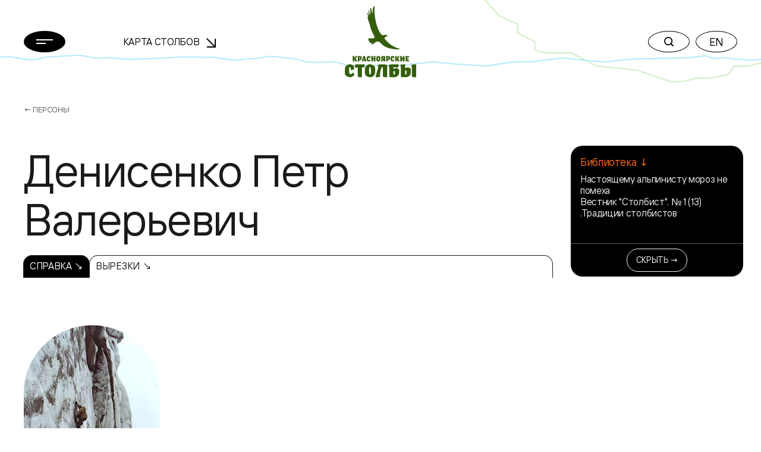

--- FILE ---
content_type: text/html; charset=UTF-8
request_url: https://stolby.ru/lyudi/persons/denisenko-petr-valerevich
body_size: 8544
content:
<!DOCTYPE html>
<html>

<head>
    <meta charset="UTF-8">
    <meta name="viewport" content="width=device-width,user-scalable=no,initial-scale=1,maximum-scale=1,minimum-scale=1">
    <meta http-equiv="X-UA-Compatible" content="ie=edge">
    <meta name="msapplication-config" content="https://stolby.ru/wp-content/themes/stolby/browserconfig.xml">
    <link rel="apple-touch-icon" sizes="180x180" href="https://stolby.ru/wp-content/themes/stolby/img/apple-touch-icon.png">
    <link rel="icon" type="image/png" sizes="32x32" href="https://stolby.ru/wp-content/themes/stolby/img/favicon-32x32.png">
    <link rel="icon" type="image/png" sizes="16x16" href="https://stolby.ru/wp-content/themes/stolby/img/favicon-16x16.png">
    <link rel="manifest" href="https://stolby.ru/wp-content/themes/stolby/site.webmanifest" crossorigin="use-credentials">
    <link rel="mask-icon" href="https://stolby.ru/wp-content/themes/stolby/img/safari-pinned-tab.svg" color="#ff6b16">
    <meta name="msapplication-TileColor" content="#ff6b16">
    <meta name="theme-color" content="#ffffff">
    <title>Красноярские Столбы</title>
    <link href="https://stolby.ru/wp-content/themes/stolby/scripts/core/noty/noty.css" rel="stylesheet">
    <link href="https://stolby.ru/wp-content/themes/stolby/aos.min.css" rel="stylesheet">
    <link href="https://stolby.ru/wp-content/themes/stolby/app.min.css" rel="stylesheet">
    <link href="https://stolby.ru/wp-content/themes/stolby/ext.min.css" rel="stylesheet">
    <link href="https://stolby.ru/wp-content/themes/stolby/lightgallery.min.css" rel="stylesheet" />
    <link href="https://stolby.ru/wp-content/themes/stolby/lg-video.min.css" rel="stylesheet" />
    <!-- Yandex.Metrika counter -->
    <script type="text/javascript">
        (function(m, e, t, r, i, k, a) {
            m[i] = m[i] || function() {
                (m[i].a = m[i].a || []).push(arguments)
            };
            m[i].l = 1 * new Date();
            k = e.createElement(t), a = e.getElementsByTagName(t)[0], k.async = 1, k.src = r, a.parentNode.insertBefore(k, a)
        })
        (window, document, "script", "https://mc.yandex.ru/metrika/tag.js", "ym");

        ym(86896107, "init", {
            clickmap: true,
            trackLinks: true,
            accurateTrackBounce: true,
            webvisor: true
        });
    </script>
    <noscript>
        <div><img src="https://mc.yandex.ru/watch/86896107" style="position:absolute; left:-9999px;" alt="" /></div>
    </noscript>
    <!-- /Yandex.Metrika counter -->
</head>

<body class="page_inner">
    <header class="header" data-aos="fade-down">
        <div class="header__content">
            <div class="container">
                <div class="row d-flex align-items-center">
                    <div class="col-3 col-md-2 col-xxl-1 header__menu">
                        <button class="menu-button btn-rounded btn-rounded_fill" data-popup-toggler data-target="#main-menu-popup">
                            <svg width="28" height="8" class="m0auto">
                                <use xlink:href="https://stolby.ru/wp-content/themes/stolby/img/svg-sprite.svg#icon-burger"></use>
                            </svg>
                        </button>
                    </div>
                    <div class="d-none d-md-flex col-3 me-md-5 me-xxl-0 ms-md-n5 ms-xxl-0 col-xxl-4 header__nav">
                        <div class="header-nav">
                            <a class="header-nav__link" href="/imap">Карта Столбов                                <span class="arrow"><svg width="16" height="16">
                                        <use xlink:href="https://stolby.ru/wp-content/themes/stolby/img/svg-sprite.svg#icon-arrow"></use>
                                    </svg></span>
                            </a>
                        </div>
                    </div>
                    <div class="col-6 col-md-2 header__logo">
                        <a class="d-none d-md-flex header-logo" href="/">
                            <svg width="120" height="120">
                                <use xlink:href="https://stolby.ru/wp-content/themes/stolby/img/svg-sprite.svg#icon-logo"></use>
                            </svg>
                        </a>
                        <a class="d-md-none header-logo" href="/">
                            <svg width="92" height="27">
                                <use xlink:href="https://stolby.ru/wp-content/themes/stolby/img/svg-sprite.svg#icon-logo-small"></use>
                            </svg>
                        </a>
                    </div>
                    <div class="col-3 col-md-5 header__actions">
                        <div class="header-actions d-flex justify-content-end">
                            <div class="header-actions__button me-md-2">
                                <button class="btn-rounded" data-popup-toggler data-target="#search-popup">
                                    <svg width="16" height="16" class="m0auto">
                                        <use xlink:href="https://stolby.ru/wp-content/themes/stolby/img/svg-sprite.svg#icon-search"></use>
                                    </svg>
                                </button>
                            </div>
                            <div class="d-none d-md-block header-actions__button">
                                                                    <a href="/en/"><button class="btn-rounded m0auto">EN</button></a>
                                                            </div>
                        </div>
                    </div>
                </div>
            </div>
        </div>
    </header><main>
    <section class="section mb-5">
        <div class="container">
            <div class="breadcrumbs">
                <a class="breadcrumbs__link" href="/category/lyudi/persons">← Персоны</a>
            </div>
            <div class="row people-details">
                <div class="col-12 col-md-9 col-xxl-10 order-1 order-md-0">
                    <h2 class="mb-4 mb-md-3 people-details__title">Денисенко Петр Валерьевич</h2>
                    <div class="people-details__author mb-3"></div>
                    <div class="nav-tabs mb-5 mb-md-7 mb-xxl-6">
                                <a class="nav-tabs__item nav-tabs__item_all nav-tabs__item_active" href="/lyudi/persons/denisenko-petr-valerevich?tab=">Справка ↘</a>        <a class="nav-tabs__item  " href="/lyudi/persons/denisenko-petr-valerevich?tab=vyrezki">Вырезки ↘</a>                    </div>
                                <div class="row d-flex align-items-center mb-5">
                <div class="col-12 col-xxl-6 order-1 order-xxl-0">
                    <div class="wysiwyg">
                        <p>Столбист, скалолаз.</p>
                    </div>
                </div>
                        <div class="col-12 col-md-9 col-xxl-5 offset-xxl-1 order-0 order-xxl-1 mb-4 mb-xxl-0">
            <div class="d-xxl-flex justify-xxl-content-end">
                <figure class="people-details__image">
                    <img src="https://stolby.ru/wp-content/uploads/2021/07/h-rozhdestvenskie-starty.-foto-n.zaharova-iz-gazety-krasnoyarskij-rabochij-za-16.01.2001-g.-na-stene-oleg-hvostenko-i-petr-denisenko.jpg">
                    <figcaption>Захаров Николай Николаевич</figcaption>
                </figure>
            </div>
        </div>
            </div>                </div>
                            <div class="col-12 col-md-3 col-xxl-2 sticky mb-4 mb-md-0 order-0 order-md-1 aside-widget-wrapper">
                <div data-aside-widget-wrapper>
                    <div class="aside-widget active" data-aside-widget>
                        <div class="aside-widget__body">                <div class="aside-group">
                    <div class="aside-group__title">Библиотека ↓</div>
                    <div class="aside-group__content">                    <div class = "bl-aside-group__wrapper_link"><a href = "/library/vyrezki/1virezka-2001-20010116-asp">Настоящему альпинисту мороз не помеха</a></div>                    <div class = "bl-aside-group__wrapper_link"><a href = "/library/vyrezki/stolbist-13-03-asp">Вестник "Столбист". № 1 (13) .Традиции столбистов</a></div>                    </div>
                </div>                        </div>
                        <div class="aside-widget__footer">
                            <button class="btn btn-sm btn-outline-light" type="button" data-aside-widget-close>Скрыть →</button>
                        </div>
                    </div>
                    <button class="btn btn-secondary aside-button" type="button" data-aside-widget-open>Блок ссылокБлок ссылок ↗</button>
                    </div>
                    </div>            </div>
        </div>
    </section>
                    <section class="section mb-7 mb-xxl-10">
            <div class="container">
                <div class="row">
                    <div class="col-12 col-md-9 col-xxl-10">
                                    <h3 class="heading-dotted">Вырезки</h3>
            <div class="row mb-xxl-6">                <div class="col-12">
                    <div class="mb-4">
                        <div class="library-block">
                            <a class="library-block__title" href="/library/vyrezki/1virezka-2001-20010116-asp">Настоящему альпинисту мороз не помеха</a>
                            <div class="library-block__text">Суровым погодным испытаниям подверглись участники десятого чемпионата края по альпинистской технике Традиционно эти старты проводятся в канун Рождества, но трескучие и злые морозы на неделю отодвинули проведение соревнований. Несмотря на перенос стартов, в первый день чемпионата было совсем не тепло. Но все же несколько десятков самых стойких и мужественных альпинистов вышли...</div>
                                                <div class="library-block__footer"><span>Источник:</span>
                        <a class="news-tag" href="/lyudi/persons/hvostenko-valerij-ivanovich">Хвостенко Валерий Иванович</a>
                    </div>
                        </div>
                    </div>
                    <div class="hr_dashed mb-3"></div>
                </div>                <div class="col-12">
                    <div class="mb-4">
                        <div class="library-block">
                            <a class="library-block__title" href="/library/vyrezki/stolbist-13-03-asp">Вестник "Столбист". № 1 (13) .Традиции столбистов</a>
                            <div class="library-block__text">У развилке тропы, что бежит от Первого Столба ко Второму, растут две ели — сестренки (вершинку одной из них недавно обломило ветром). Стволы деревьев расположены очень близко. У столбистов принято устраивать здесь шоу «Стройная тетка». Пышкам протиснуться между деревьями не удается. Зато тем, кто проскользнет — достаются поощрительные...</div>
                                                <div class="library-block__footer"><span>Источник:</span>
                        <a class="news-tag" href="/lyudi/persons/dengin-vladimir-arkadevich">Деньгин Владимир Аркадьевич</a>
                    </div>
                        </div>
                    </div>
                    
                </div>            </div>                    </div>
                </div>
            </div>
        </section>
    </main>
<footer class="footer pb-4 pt-5 pt-xxl-6 pb-xxl-5">
    <div class="footer__top pb-6">
        <div class="container">
            <div class="row">
                <div class="col-12 col-md-6 col-xxl-8 mb-5 mb-md-0">
                    <div class="row">
                                        <div class="col-6 mb-5 col-xxl-3 mb-xxl-0">
                    <div class="nav-footer">						<div class="nav-footer__title">О столбах</div>                        <div class="nav-footer__list">                            <a class="nav-footer__link"  href="/filosofiya-i-mentalitet">Философия и менталитет</a>                            <a class="nav-footer__link"  href="/tipichnyj-stolbist">Типичный столбист</a>                            <a class="nav-footer__link"  href="/category/mediateka">Медиатека</a>                            <a class="nav-footer__link"  href="/category/library">Библиотека</a>                            <a class="nav-footer__link"  href="/sport">Спорт</a>                            <a class="nav-footer__link" target = '_blank' href="https://kras-stolby.ru/">Национальный парк ↗</a>                        </div>                    </div>
                </div>                <div class="col-6 col-xxl-3">
                    <div class="nav-footer">						<div class="nav-footer__title">Пресс центр</div>                        <div class="nav-footer__list">                            <a class="nav-footer__link"  href="/category/news">Новости</a>                            <a class="nav-footer__link"  href="/category/articles">Статьи</a>                        </div>                    </div>
                </div>                <div class="col-6 col-xxl-3">
                    <div class="nav-footer">						<div class="nav-footer__title">Скалы</div>                        <div class="nav-footer__list">                            <a class="nav-footer__link"  href="/imap">Карта Столбов</a>                            <a class="nav-footer__link"  href="/category/skalnye-obekty">Скальные объекты</a>                            <a class="nav-footer__link"  href="/category/marshruty">Маршруты</a>                        </div>                    </div>
                </div>                <div class="col-6 col-xxl-3">
                    <div class="nav-footer">                    	<a class="nav-footer__title mb-3 mb-xxl-6" href="/history">История</a>                    	<a class="nav-footer__title mb-3 mb-xxl-6" href="/category/lyudi/persons">Люди</a>                    	<a class="nav-footer__title mb-3 mb-xxl-6" href="/contacts">Контакты</a>                    </div>
                </div>                    </div>
                </div>
                <div class="col-12 col-md-6 col-xxl-4 mt-xxl-n2">
                    <div class="d-flex align-items-md-end flex-column">
                        <div class="mb-2">
                            <div class="socials">
                                <a class="socials__item socials__item_white" target="_blank" href="https://vk.com/stolby">
                                    <span class="d-none d-md-inline-flex"><svg width="20" height="20">
                                            <use xlink:href="https://stolby.ru/wp-content/themes/stolby/img/svg-sprite.svg#icon-vk"></use>
                                        </svg></span><span class="d-inline-flex d-md-none"><svg width="20" height="20">
                                            <use xlink:href="https://stolby.ru/wp-content/themes/stolby/img/svg-sprite.svg#icon-vk-outline"></use>
                                        </svg></span>
                                </a>
                            </div>
                        </div>
                        <form class="subscription-form mb-3 mb-md-4" target="_self" method="post" action="/wp-admin/admin-post.php?action=mailpoet_subscription_form" id="form_subscribe" onsubmit="return _App.send_sub();">
                            <label class="subscription-form__label">Подписка на новости</label>
                            <input type="hidden" name="data[form_id]" value="1">
                            <input type="hidden" name="data[email]" value="">
                            <input type="hidden" name="token" value="6b7c49f28b">
                            <input type="hidden" name="api_version" value="v1">
                            <input type="hidden" name="endpoint" value="subscribers">
                            <input type="hidden" name="mailpoet_method" value="subscribe">
                            <input type="hidden" name="action" value="mailpoet">
                            <div class="subscription-form__wrapper">
                                <input class="subscription-form__input" name="data[form_field_NmRhOWUxMDMyY2EwX2VtYWls]" required placeholder="Ваша эл. почта" type="email">
                                <button class="subscription-form__button" type="submit">
                                    <svg width="18" height="24">
                                        <use xlink:href="https://stolby.ru/wp-content/themes/stolby/img/svg-sprite.svg#icon-arrow-right"></use>
                                    </svg>
                                </button>
                            </div>
                        </form>
                        <button class="btn btn-outline-grey" type="button" data-aside-popup-open>Обратная связь                        </button>
                    </div>
                </div>
            </div>
        </div>
        <div class="footer__decoration">
            <div class="container">
                <div class="row copywrite__footer">
                    <div class="col-12 col-md-6 col-xxl-8 mb-5 mb-md-0">Предыдущая версия сайта <a href="http://old.stolby.ru/" target="_blank">old.stolby.ru</a></div>
                </div>
            </div>
        </div>
    </div>
    <div class="footer__bottom pt-3 pt-xxl-5 pb-1 pt-xxl-6">
        <div class="container">
            <div class="row">
                <div class="col-12 col-md-4">
                    <div class="copywrite copywrite__footer">© 2026 МОО «Объединение Столбистов»</div>
                </div>
                <div class="col-12 col-md-4 mb-5 mb-md-0">
                    <a class="footer-external" href="/ispolzovanie-materialov-sajta"><span class="animated-underline">Использование материалов сайта</span>
                        ↗</a>
                </div>
                <div class="col-12 col-md-4">
                    <div class="d-flex justify-content-md-end">
                        <a class="copywrite copywrite__footer">by Proektmarketing+1</a>
                    </div>
                </div>
            </div>
        </div>
    </div>
</footer>
<div class="modal-popup modal-popup_gray" id="main-menu-popup">
    <div class="modal-popup__body">
        <div class="container">
            <div class="row">
                                <div class="col-12 col-md-6 col-xxl-3 mb-5 mb-xxl-0">
                    <div class="menu-nav">						<div class="menu-nav__title">О столбах</div>                            <a class="menu-nav__link"  href="/filosofiya-i-mentalitet">Философия и менталитет</a>                            <a class="menu-nav__link"  href="/tipichnyj-stolbist">Типичный столбист</a>                            <a class="menu-nav__link"  href="/category/mediateka">Медиатека</a>                            <a class="menu-nav__link"  href="/category/library">Библиотека</a>                            <a class="menu-nav__link"  href="/sport">Спорт</a>                            <a class="menu-nav__link" target = '_blank' href="https://kras-stolby.ru/">Национальный парк ↗</a>                    </div>
                </div>                <div class="col-12 col-md-6 col-xxl-3 mb-5 mb-xxl-0">
                    <div class="menu-nav">						<div class="menu-nav__title">Пресс центр</div>                            <a class="menu-nav__link"  href="/category/news">Новости</a>                            <a class="menu-nav__link"  href="/category/articles">Статьи</a>                    </div>
                </div>                <div class="col-12 col-md-6 col-xxl-3 mb-5 mb-xxl-0">
                    <div class="menu-nav">						<div class="menu-nav__title">Скалы</div>                            <a class="menu-nav__link"  href="/imap">Карта Столбов</a>                            <a class="menu-nav__link"  href="/category/skalnye-obekty">Скальные объекты</a>                            <a class="menu-nav__link"  href="/category/marshruty">Маршруты</a>                    </div>
                </div>                <div class="col-12 col-md-6 col-xxl-3 mb-5 mb-xxl-0">
                    <div class="menu-nav">                    	<a class="menu-nav__title menu-nav__title_in-list" href="/history">История</a>                    	<a class="menu-nav__title menu-nav__title_in-list" href="/category/lyudi/persons">Люди</a>                    	<a class="menu-nav__title menu-nav__title_in-list" href="/contacts">Контакты</a>                    </div>
                </div>            </div>
        </div>
    </div>
    <div class="modal-popup__footer">
        <div class="container">
            <div class="row align-items-end">
                <div class="col-12 col-md-6 mb-5 mb-md-0">
                    <div class="copywrite">© 2026 МОО «Объединение Столбистов»</div>
                </div>
                <div class="col-12 col-md-6">
                    <div class="d-flex justify-content-md-end">
                        <div class="socials">
                            <a class="socials__item" target="_blank" href="https://vk.com/stolby">
                                <svg width="20" height="20">
                                    <use xlink:href="https://stolby.ru/wp-content/themes/stolby/img/svg-sprite.svg#icon-vk"></use>
                                </svg>
                            </a>
                        </div>
                        <div class="header-actions__button el--version__btn">
                                                            <a href="/en/"><button class="btn-rounded m0auto">EN</button></a>
                                                    </div>
                    </div>
                </div>
            </div>
        </div>
    </div>
</div>
<div class="modal-popup modal-popup_with-lines" id="search-popup">

    <div class="modal-popup__body">
        <form action="/" method="GET">
            <div class="container">
                <div class="search-widget">
                    <div class="search-widget__wrapper">
                        <input class="search-widget__input search-widget__input_default" placeholder="Что ищем?" value="" type="text" name="s">
                        <input class="search-widget__input search-widget__input_placeholder" placeholder="" type="text">
                        <button class="btn-rounded btn-rounded_black btn-rounded_fill search-widget__button" type="submit">Найти</button>
                    </div>
                    <div class="search-widget__result-list">
                        <a class="search-widget__link" href="#">столбы Красноярск</a>
                    </div>
                </div>
            </div>
        </form>
    </div>

    <div class="modal-popup__footer">
        <div class="container">
            <div class="row">
                <div class="col-12">
                    <div class="text-center copywrite">© 2026 МОО «Объединение Столбистов»</div>
                </div>
            </div>
        </div>
    </div>
</div>
<div class="audio-player-widget-popup">
    <div class="audio-player-widget">
        <div class="audio-player-widget__progress" data-audio-player-progress-bar>
            <div class="audio-player-widget__progress-current" data-audio-player-progress-bar-current></div>
        </div>
        <div class="audio-player-widget__controls">
            <button class="audio-player-widget__button audio-player-widget__button_small" type="button" data-audio-player-widget-prev>
                <svg width="40" height="40">
                    <use xlink:href="https://stolby.ru/wp-content/themes/stolby/img/svg-sprite.svg#icon-rewind-left"></use>
                </svg>
            </button>
            <button class="audio-player-widget__button" type="button" data-audio-player-widget-play>
                <div class="audio-player-widget__play-icon">
                    <svg width="44" height="44">
                        <use xlink:href="https://stolby.ru/wp-content/themes/stolby/img/svg-sprite.svg#icon-audio-player-play"></use>
                    </svg>
                </div>
                <div class="audio-player-widget__stop-icon">
                    <svg width="44" height="44">
                        <use xlink:href="https://stolby.ru/wp-content/themes/stolby/img/svg-sprite.svg#icon-audio-player-pause"></use>
                    </svg>
                </div>
            </button>
            <button class="audio-player-widget__button audio-player-widget__button_small" type="button" data-audio-player-widget-next>
                <svg width="40" height="40">
                    <use xlink:href="https://stolby.ru/wp-content/themes/stolby/img/svg-sprite.svg#icon-rewind-right"></use>
                </svg>
            </button>
        </div>
        <div class="audio-player-widget__info">
            <div class="audio-player-widget__name" data-audio-player-widget-name></div>
            <div class="audio-player-widget__album" data-audio-player-widget-album></div>
        </div>
        <div class="audio-player-widget__text">
            <a class="btn btn-rounded btn-rounded_grey35" href="#" data-audio-player-widget-text>
                <svg width="12" height="17">
                    <use xlink:href="https://stolby.ru/wp-content/themes/stolby/img/svg-sprite.svg#icon-audio-player-file"></use>
                </svg>
            </a>
        </div>
        <div class="audio-player-widget__download">
            <a class="btn btn-rounded btn-rounded_grey60 btn-rounded_fill" href="#" download target="_blank" data-audio-player-widget-download>
                <svg width="22" height="19">
                    <use xlink:href="https://stolby.ru/wp-content/themes/stolby/img/svg-sprite.svg#icon-audio-player-download"></use>
                </svg>
            </a>
        </div>
        <audio class="audio-player-widget__audio" data-audio-player-widget-source>
            <source src="">
        </audio>
    </div>
</div>
<div class="aside-popup">
    <div class="aside-popup__inner">
        <div class="aside-popup__container">
            <button class="btn btn-rounded btn-rounded_black btn-rounded_fill aside-popup__close" type="button" data-aside-popup-close>
                <svg width="18" height="18">
                    <use xlink:href="https://stolby.ru/wp-content/themes/stolby/img/svg-sprite.svg#icon-close"></use>
                </svg>
            </button>
            <div class="aside-popup__header">
                <div class="aside-popup__title">Обратная связь</div>
            </div>
            <div style="display:none;">
                <div class="wpforms-container wpforms-container-full" id="wpforms-26735"><form id="wpforms-form-26735" class="wpforms-validate wpforms-form wpforms-ajax-form" data-formid="26735" method="post" enctype="multipart/form-data" action="/lyudi/persons/denisenko-petr-valerevich" data-token="a3251fbf81e9085be4636178a38bf952"><noscript class="wpforms-error-noscript">Для заполнения данной формы включите JavaScript в браузере.</noscript><div class="wpforms-field-container"><div id="wpforms-26735-field_1-container" class="wpforms-field wpforms-field-text" data-field-id="1"><label class="wpforms-field-label" for="wpforms-26735-field_1">Ваше имя <span class="wpforms-required-label">*</span></label><input type="text" id="wpforms-26735-field_1" class="wpforms-field-medium wpforms-field-required" name="wpforms[fields][1]" required></div><div id="wpforms-26735-field_2-container" class="wpforms-field wpforms-field-text" data-field-id="2"><label class="wpforms-field-label" for="wpforms-26735-field_2">Эл. почта <span class="wpforms-required-label">*</span></label><input type="text" id="wpforms-26735-field_2" class="wpforms-field-medium wpforms-field-required" name="wpforms[fields][2]" required></div><div id="wpforms-26735-field_3-container" class="wpforms-field wpforms-field-text" data-field-id="3"><label class="wpforms-field-label" for="wpforms-26735-field_3">Телефон</label><input type="text" id="wpforms-26735-field_3" class="wpforms-field-medium" name="wpforms[fields][3]" ></div><div id="wpforms-26735-field_4-container" class="wpforms-field wpforms-field-textarea" data-field-id="4"><label class="wpforms-field-label" for="wpforms-26735-field_4">Сообщение <span class="wpforms-required-label">*</span></label><textarea id="wpforms-26735-field_4" class="wpforms-field-medium wpforms-field-required" name="wpforms[fields][4]" required></textarea></div></div><div class="wpforms-submit-container" ><input type="hidden" name="wpforms[id]" value="26735"><input type="hidden" name="wpforms[author]" value="1"><input type="hidden" name="wpforms[post_id]" value="5007"><button type="submit" name="wpforms[submit]" class="wpforms-submit " id="wpforms-submit-26735" value="wpforms-submit" aria-live="assertive" data-alt-text="Отправка..." data-submit-text="Отправить">Отправить</button><img src="https://stolby.ru/wp-content/plugins/wpforms/assets/images/submit-spin.svg" class="wpforms-submit-spinner" style="display: none;" width="26" height="26" alt=""></div></form></div>  <!-- .wpforms-container -->            </div>
            <form id="wpforms-form" class="wpforms-validate wpforms-form wpforms-ajax-form" data-formid="26735" method="post" enctype="multipart/form-data" action="/" data-token="16a595a98ac299ae4c11169814a263d6" onsubmit="return _App.send_feedback();">
                <noscript class="wpforms-error-noscript">Пожалуйста, включите JavaScript в вашем браузере для заполнения данной формы.</noscript>
                <div class="aside-popup__body">
                    <div class="feedback-form">
                        <div class="feedback-form__title">Здесь Вы можете задать интересующие вас вопросы</div>
                        <div class="mb-2">
                            <div class="input-control" id="wpforms-26735-field_1-container" data-field-id="1">
                                <input class="input-control__input" placeholder="" id="wpforms-26735-field_1" name="wpforms[fields][1]" required="" type="text">
                                <label class="input-control__label" for="wpforms-26735-field_1">Ваше имя</label>
                            </div>
                        </div>
                        <div class="mb-2">
                            <div class="input-control" id="wpforms-26735-field_2-container" data-field-id="2">
                                <input class="input-control__input" placeholder="" id="wpforms-26735-field_2" name="wpforms[fields][2]" required="" type="email">
                                <label class="input-control__label" for="wpforms-26735-field_2">Эл. почта</label>
                            </div>
                        </div>
                        <div class="mb-2">
                            <div class="input-control" id="wpforms-26735-field_3-container" data-field-id="3">
                                <input class="input-control__input" placeholder="" id="wpforms-26735-field_3" name="wpforms[fields][3]" type="tel">
                                <label class="input-control__label" for="wpforms-26735-field_3">Телефон</label>
                            </div>
                        </div>
                        <div class="mb-2">
                            <div class="input-control" id="wpforms-26735-field_4-container" data-field-id="4">
                                <textarea class="input-control__input" id="wpforms-26735-field_4" name="wpforms[fields][4]" required="" rows="4"></textarea>
                                <label class="input-control__label" for="wpforms-26735-field_4">Сообщение</label>
                            </div>
                        </div>
                    </div>
                </div>
                <div class="aside-popup__footer wpforms-submit-container">
                    <input type="hidden" name="wpforms[id]" value="26735">
                    <input type="hidden" name="wpforms[nonce]" value="264fa37256">
                    <input type="hidden" name="wpforms[author]" value="0">
                    <input type="hidden" name="wpforms[submit]" value="wpforms-submit">
                    <input type="hidden" name="wpforms[token]" value="16a595a98ac299ae4c11169814a263d6">
                    <input type="hidden" name="action" value="wpforms_submit">
                    <input type="hidden" name="page_url" value="http://stolb.6171.ru/">
                    <div class="form-agreement mb-3">* Нажимая на кнопку, вы даёте согласие на обработку ваших персональных данных и принимаете Пользовательское соглашение.</div>
                    <div>
                        <button type="submit" name="wpforms[submit]" id="wpforms-submit-26735" data-alt-text="Отправка..." data-submit-text="Отправить" aria-live="assertive" value="wpforms-submit" class="el-feedback--send_btn btn btn-secondary btn-xxl w-100">Отправить ↘</button>
                    </div>
                </div>
            </form>
        </div>
    </div>
    <div class="aside-popup__backdrop" data-aside-popup-backdrop></div>
</div>
<button type="button" class="scroll-up">
    <svg width="20" height="26" viewBox="0 0 20 26" fill="none" xmlns="http://www.w3.org/2000/svg">
        <path d="M10.0625 25.999L10.0625 2.12646" stroke="currentColor" stroke-width="2" />
        <path d="M19 11L10.0625 2.00098L1 11" stroke="currentColor" stroke-width="2" />
    </svg>
</button>
<template id="tp-language" data-tp-language="ru_RU"></template><script type="speculationrules">
{"prefetch":[{"source":"document","where":{"and":[{"href_matches":"\/*"},{"not":{"href_matches":["\/wp-*.php","\/wp-admin\/*","\/wp-content\/uploads\/*","\/wp-content\/*","\/wp-content\/plugins\/*","\/wp-content\/themes\/stolby\/*","\/*\\?(.+)"]}},{"not":{"selector_matches":"a[rel~=\"nofollow\"]"}},{"not":{"selector_matches":".no-prefetch, .no-prefetch a"}}]},"eagerness":"conservative"}]}
</script>
<link rel='stylesheet' id='wpforms-smart-phone-field-css' href='https://stolby.ru/wp-content/plugins/wpforms/pro/assets/css/vendor/intl-tel-input.min.css?ver=17.0.3' type='text/css' media='all' />
<link rel='stylesheet' id='wpforms-full-css' href='https://stolby.ru/wp-content/plugins/wpforms/assets/css/wpforms-full.css?ver=1.6.2.2' type='text/css' media='all' />
<script type="text/javascript" src="https://stolby.ru/wp-includes/js/jquery/jquery.min.js?ver=3.7.1" id="jquery-core-js"></script>
<script type="text/javascript" src="https://stolby.ru/wp-includes/js/jquery/jquery-migrate.min.js?ver=3.4.1" id="jquery-migrate-js"></script>
<script type="text/javascript" src="https://stolby.ru/wp-content/plugins/wpforms/pro/assets/js/vendor/jquery.intl-tel-input.min.js?ver=17.0.3" id="wpforms-smart-phone-field-js"></script>
<script type="text/javascript" src="https://stolby.ru/wp-content/plugins/wpforms/assets/js/jquery.validate.min.js?ver=1.19.0" id="wpforms-validation-js"></script>
<script type="text/javascript" src="https://stolby.ru/wp-content/plugins/wpforms/assets/js/wpforms.js?ver=1.6.2.2" id="wpforms-js"></script>
<script type='text/javascript'>
/* <![CDATA[ */
var wpforms_settings = {"val_required":"\u041e\u0431\u044f\u0437\u0430\u0442\u0435\u043b\u044c\u043d\u043e\u0435 \u043f\u043e\u043b\u0435.","val_url":"Please enter a valid URL.","val_email":"\u0412\u0432\u0435\u0434\u0438\u0442\u0435 \u0434\u043e\u043f\u0443\u0441\u0442\u0438\u043c\u044b\u0439 \u0430\u0434\u0440\u0435\u0441 \u044d\u043b. \u043f\u043e\u0447\u0442\u044b.","val_email_suggestion":"Did you mean {suggestion}?","val_email_suggestion_title":"\u041d\u0430\u0436\u043c\u0438\u0442\u0435, \u0447\u0442\u043e\u0431\u044b \u043f\u0440\u0438\u043d\u044f\u0442\u044c \u044d\u0442\u043e \u0443\u0441\u043b\u043e\u0432\u0438\u0435.","val_number":"\u0412\u0432\u0435\u0434\u0438\u0442\u0435 \u043a\u043e\u0440\u0440\u0435\u043a\u0442\u043d\u043e\u0435 \u0447\u0438\u0441\u043b\u043e.","val_confirm":"\u0417\u043d\u0430\u0447\u0435\u043d\u0438\u044f \u043f\u043e\u043b\u0435\u0439 \u043d\u0435 \u0441\u043e\u0432\u043f\u0430\u0434\u0430\u044e\u0442.","val_fileextension":"File type is not allowed.","val_filesize":"File exceeds max size allowed. File was not uploaded.","val_time12h":"Please enter time in 12-hour AM\/PM format (eg 8:45 AM).","val_time24h":"Please enter time in 24-hour format (eg 22:45).","val_requiredpayment":"\u0422\u0440\u0435\u0431\u0443\u0435\u0442\u0441\u044f \u043e\u043f\u043b\u0430\u0442\u0430.","val_creditcard":"\u0423\u043a\u0430\u0436\u0438\u0442\u0435 \u0434\u0435\u0439\u0441\u0442\u0432\u0438\u0442\u0435\u043b\u044c\u043d\u044b\u0439 \u043d\u043e\u043c\u0435\u0440 \u043a\u0430\u0440\u0442\u044b.","val_post_max_size":"The total size of the selected files {totalSize} Mb exceeds the allowed limit {maxSize} Mb.","val_checklimit":"\u0412\u044b \u043f\u0440\u0435\u0432\u044b\u0441\u0438\u043b\u0438 \u043a\u043e\u043b\u0438\u0447\u0435\u0441\u0442\u0432\u043e \u0432\u044b\u0431\u0440\u0430\u043d\u043d\u044b\u0445 \u0432\u0430\u0440\u0438\u0430\u043d\u0442\u043e\u0432: {#}.","val_limit_characters":"{count} of {limit} max characters.","val_limit_words":"{count} of {limit} max words.","val_recaptcha_fail_msg":"\u041e\u0448\u0438\u0431\u043a\u0430 \u043f\u0440\u043e\u0432\u0435\u0440\u043a\u0438 Google reCAPTCHA, \u043f\u043e\u0432\u0442\u043e\u0440\u0438\u0442\u0435 \u043f\u043e\u043f\u044b\u0442\u043a\u0443 \u043f\u043e\u0437\u0436\u0435.","val_empty_blanks":"\u0417\u0430\u043f\u043e\u043b\u043d\u0438\u0442\u0435 \u043f\u0440\u043e\u043f\u0443\u0449\u0435\u043d\u043d\u044b\u0435 \u043f\u043e\u043b\u044f.","post_max_size":"524288000","uuid_cookie":"1","locale":"ru","wpforms_plugin_url":"https:\/\/stolby.ru\/wp-content\/plugins\/wpforms\/","gdpr":"","ajaxurl":"https:\/\/stolby.ru\/wp-admin\/admin-ajax.php","mailcheck_enabled":"1","mailcheck_domains":[],"mailcheck_toplevel_domains":["dev"],"currency_code":"USD","currency_thousands":",","currency_decimal":".","currency_symbol":"$","currency_symbol_pos":"left","val_phone":"\u0412\u0432\u0435\u0434\u0438\u0442\u0435 \u043f\u0440\u0430\u0432\u0438\u043b\u044c\u043d\u044b\u0439 \u043d\u043e\u043c\u0435\u0440 \u0442\u0435\u043b\u0435\u0444\u043e\u043d\u0430."}
/* ]]> */
</script>
<script defer="defer" src="https://stolby.ru/wp-content/themes/stolby/js/lazysizes.min.js"></script>
<script type="text/javascript" src="https://stolby.ru/wp-content/themes/stolby/scripts/lib/bootstrap.min.js"></script>
<script type="text/javascript" src="https://stolby.ru/wp-content/themes/stolby/scripts/lib/inputmask.min.js"></script>
<script type="text/javascript" src="https://stolby.ru/wp-content/themes/stolby/scripts/lib/jquery.min.js"></script>
<script type="text/javascript" src="https://stolby.ru/wp-content/themes/stolby/scripts/lib/svg4everybody.min.js"></script>
<script type="text/javascript" src="https://stolby.ru/wp-content/themes/stolby/scripts/lib/swiper-bundle.min.js"></script>
<script type="text/javascript" src="https://stolby.ru/wp-content/themes/stolby/scripts/lib/sticky-sidebar.min.js"></script>
<script type="text/javascript" src="https://stolby.ru/wp-content/themes/stolby/scripts/lib/aos.js"></script>
<script type="text/javascript" src="https://stolby.ru/wp-content/themes/stolby/scripts/components/aside-popups.min.js"></script>
<script type="text/javascript" src="https://stolby.ru/wp-content/themes/stolby/scripts/components/aside-widget.min.js"></script>
<script type="text/javascript" src="https://stolby.ru/wp-content/themes/stolby/scripts/components/audio-player-widget.min.js"></script>
<script type="text/javascript" src="https://stolby.ru/wp-content/themes/stolby/scripts/components/exspand-block.min.js"></script>
<script type="text/javascript" src="https://stolby.ru/wp-content/themes/stolby/scripts/components/input-control.min.js"></script>
<script type="text/javascript" src="https://stolby.ru/wp-content/themes/stolby/scripts/components/page-scrolled.min.js"></script>
<script type="text/javascript" src="https://stolby.ru/wp-content/themes/stolby/scripts/components/popups.min.js"></script>
<script type="text/javascript" src="https://stolby.ru/wp-content/themes/stolby/scripts/components/search-widget.min.js"></script>
<script type="text/javascript" src="https://stolby.ru/wp-content/themes/stolby/scripts/components/map-aside.min.js"></script>
<script type="text/javascript" src="https://stolby.ru/wp-content/themes/stolby/scripts/components/custom-select.min.js"></script>
<script type="text/javascript" src="https://stolby.ru/wp-content/themes/stolby/scripts/core/noty/noty.min.js"></script>
<script type="text/javascript" src="https://stolby.ru/wp-content/themes/stolby/scripts/core/core.min.js"></script>
<script type="text/javascript" src="https://stolby.ru/wp-content/themes/stolby/scripts/core/error.min.js"></script>
<script type="text/javascript" src="https://stolby.ru/wp-content/themes/stolby/scripts/loadingoverlay.min.js"></script>
<script type="text/javascript" src="https://stolby.ru/wp-content/themes/stolby/scripts/loadingoverlay_progress.min.js"></script>
<script type="text/javascript" src="https://stolby.ru/wp-content/themes/stolby/scripts/lightgallery.min.js"></script>
<script type="text/javascript" src="https://stolby.ru/wp-content/themes/stolby/scripts/lg-video.min.js"></script>
<script type="text/javascript" src="https://stolby.ru/wp-content/themes/stolby/scripts/lg-video.umd.min.js"></script>
<script type="text/javascript" src="https://stolby.ru/wp-content/themes/stolby/scripts/scripts.min.js"></script>
<script type="text/javascript" src="https://stolby.ru/wp-content/themes/stolby/scripts/ext.min.js"></script>
</body>

</html>

--- FILE ---
content_type: text/css
request_url: https://stolby.ru/wp-content/plugins/wpforms/assets/css/wpforms-full.css?ver=1.6.2.2
body_size: 6807
content:
/* ==========================================================================
   Theme - standard form styling
   ========================================================================== */

.wpforms-clear:before {
	content: " ";
	display: table;
}

.wpforms-clear:after {
	clear: both;
	content: " ";
	display: table;
}


/* Resets
----------------------------------------------------------------------------- */

div.wpforms-container-full,
div.wpforms-container-full .wpforms-form * {
	background:none;
	border:0 none;
	border-radius:0;
	-webkit-border-radius:0;
	-moz-border-radius:0;
	float:none;
	font-size:100%;
	height:auto;
	letter-spacing:normal;
	list-style:none;
	outline:none;
	position:static;
	text-decoration:none;
	text-indent:0;
	text-shadow:none;
	text-transform:none;
	width:auto;
	visibility:visible;
	overflow:visible;
	margin:0;
	padding:0;
	box-sizing:border-box;
	-webkit-box-sizing:border-box;
	-moz-box-sizing:border-box;
	-webkit-box-shadow:none;
	-moz-box-shadow:none;
	-ms-box-shadow:none;
	-o-box-shadow:none;
	box-shadow:none;
}

div.wpforms-container-full {
	margin-left: auto;
	margin-right: auto;
}

div.wpforms-container-full .wpforms-form amp-img > img {
	position: absolute; /* Override position:static from previous rule, to prevent breaking AMP layout. */
}

div.wpforms-container-full .wpforms-form input,
div.wpforms-container-full .wpforms-form label,
div.wpforms-container-full .wpforms-form select,
div.wpforms-container-full .wpforms-form button,
div.wpforms-container-full .wpforms-form textarea {
	margin:0;
	border:0;
	padding:0;
	display: inline-block;
	vertical-align: middle;
	background: none;
	height: auto;
	-webkit-box-sizing: border-box;
	-moz-box-sizing: border-box;
	box-sizing: border-box;
}

div.wpforms-container-full .wpforms-form textarea {
	width: 100%;
}

div.wpforms-container-full .wpforms-form ul,
div.wpforms-container-full .wpforms-form ul li {
	background: none !important;
	border: 0 !important;
	margin: 0 !important;
	padding: 0 !important;
	list-style: none !important;
}

div.wpforms-container-full .wpforms-form ul li {
	margin-bottom: 5px !important;
}

div.wpforms-container-full .wpforms-form ul li:last-of-type {
	margin-bottom: 0 !important;
}

div.wpforms-container-full .wpforms-form hr {
	border-top: 1px solid #ccc;
	margin: 0.5em auto;
}

/* Basic Field properties
----------------------------------------------------------------------------- */

/* Field sizes - medium */
div.wpforms-container-full .wpforms-form input.wpforms-field-medium,
div.wpforms-container-full .wpforms-form select.wpforms-field-medium,
div.wpforms-container-full .wpforms-form .wpforms-field-row.wpforms-field-medium {
	max-width: 60%;
}

div.wpforms-container-full .wpforms-form textarea.wpforms-field-medium {
	height: 120px;
}

/* Field sizes - small */
div.wpforms-container-full .wpforms-form input.wpforms-field-small,
div.wpforms-container-full .wpforms-form select.wpforms-field-small,
div.wpforms-container-full .wpforms-form .wpforms-field-row.wpforms-field-small {
	max-width: 25%;
}

div.wpforms-container-full .wpforms-form textarea.wpforms-field-small {
	height: 70px;
}

/* Field sizes - large */
div.wpforms-container-full .wpforms-form input.wpforms-field-large,
div.wpforms-container-full .wpforms-form select.wpforms-field-large,
div.wpforms-container-full .wpforms-form .wpforms-field-row.wpforms-field-large {
	max-width: 100%;
}

div.wpforms-container-full .wpforms-form textarea.wpforms-field-large {
	height: 220px;
}

/* Field container */
div.wpforms-container-full .wpforms-form .wpforms-field {
	padding: 10px 0;
	clear: both;
}

/* Field Description */
div.wpforms-container-full .wpforms-form .wpforms-field-description,
div.wpforms-container-full .wpforms-form .wpforms-field-limit-text {
	font-size: 13px;
	line-height: 1.3;
	margin: 8px 0 0 0;
}

div.wpforms-container-full .wpforms-form .wpforms-field-description.wpforms-disclaimer-description {
	background-color: #fff;
	border: 1px solid #ddd;
	color: #444;
	padding: 15px 15px 0;
	margin-top: 15px;
	height: 125px;
	overflow-y: scroll;
	overflow-x: hidden;
	font-size: 12px
}

div.wpforms-container-full .wpforms-form .wpforms-field-description.wpforms-disclaimer-description p {
	color: #444;
	font-size: 12px;
	line-height: 18px;
	margin-bottom: 15px;
}

div.wpforms-container-full .wpforms-form .wpforms-field-description-before,
div.wpforms-container-full .wpforms-form .wpforms-field-description.before {
	margin: 0 0 8px 0;
}

/* Labels and sub-labels */
div.wpforms-container-full .wpforms-form .wpforms-field-label {
	display: block;
	font-weight: 700;
	font-size: 16px;
	float: none;
	line-height: 1.3;
	margin: 0 0 4px 0;
	padding: 0;
}

div.wpforms-container-full .wpforms-form .wpforms-field-sublabel {
	display: block;
	font-size: 13px;
	float: none;
	font-weight: 400;
	line-height: 1.3;
	margin: 4px 0 0;
	padding: 0;
}

div.wpforms-container-full .wpforms-form .wpforms-field-sublabel.before {
	margin: 0 0 4px 0;
}

div.wpforms-container-full .wpforms-form .wpforms-field-label-inline {
	display: inline;
	vertical-align: baseline;
	font-size: 16px;
	font-weight: 400;
	line-height: 1.3;
}

div.wpforms-container-full .wpforms-form .wpforms-field-label.wpforms-label-hide,
div.wpforms-container-full .wpforms-form .wpforms-field-sublabel.wpforms-sublabel-hide {
	position: absolute;
	left: -99999px;
}

div.wpforms-container-full .wpforms-form .wpforms-required-label {
	color: #ff0000;
	font-weight: 400;
}


/* Rows (multi-line fields: address, credit card, etc)
----------------------------------------------------------------------------- */

div.wpforms-container-full .wpforms-form .wpforms-field-row {
	margin-bottom: 8px;
	position: relative;
}

div.wpforms-container-full .wpforms-form .wpforms-field .wpforms-field-row:last-of-type {
	margin-bottom: 0;
}

/* Clear each row */
div.wpforms-container-full .wpforms-form .wpforms-field-row:before {
	content: " ";
	display: table;
}

div.wpforms-container-full .wpforms-form .wpforms-field-row:after {
	clear: both;
	content: " ";
	display: table;
}


/* Columns
----------------------------------------------------------------------------- */

/* User column classes  */
div.wpforms-container-full .wpforms-form .wpforms-five-sixths,
div.wpforms-container-full .wpforms-form .wpforms-four-sixths,
div.wpforms-container-full .wpforms-form .wpforms-four-fifths,
div.wpforms-container-full .wpforms-form .wpforms-one-fifth,
div.wpforms-container-full .wpforms-form .wpforms-one-fourth,
div.wpforms-container-full .wpforms-form .wpforms-one-half,
div.wpforms-container-full .wpforms-form .wpforms-one-sixth,
div.wpforms-container-full .wpforms-form .wpforms-one-third,
div.wpforms-container-full .wpforms-form .wpforms-three-fourths,
div.wpforms-container-full .wpforms-form .wpforms-three-fifths,
div.wpforms-container-full .wpforms-form .wpforms-three-sixths,
div.wpforms-container-full .wpforms-form .wpforms-two-fourths,
div.wpforms-container-full .wpforms-form .wpforms-two-fifths,
div.wpforms-container-full .wpforms-form .wpforms-two-sixths,
div.wpforms-container-full .wpforms-form .wpforms-two-thirds {
	float: left;
	margin-left: 4%;
	clear: none;
}

div.wpforms-container-full .wpforms-form .wpforms-one-half,
div.wpforms-container-full .wpforms-form .wpforms-three-sixths,
div.wpforms-container-full .wpforms-form .wpforms-two-fourths {
	width: 48%;
}

div.wpforms-container-full .wpforms-form .wpforms-one-third,
div.wpforms-container-full .wpforms-form .wpforms-two-sixths {
	width: 30.6666666667%;
}

div.wpforms-container-full .wpforms-form .wpforms-four-sixths,
div.wpforms-container-full .wpforms-form .wpforms-two-thirds {
	width: 65.3333333333%;
}

div.wpforms-container-full .wpforms-form .wpforms-one-fourth {
	width: 22%;
}

div.wpforms-container-full .wpforms-form .wpforms-three-fourths {
	width: 74%;
}

div.wpforms-container-full .wpforms-form .wpforms-one-fifth {
	width: 16.8%;
}

div.wpforms-container-full .wpforms-form .wpforms-two-fifths {
	width: 37.6%;
}

div.wpforms-container-full .wpforms-form .wpforms-three-fifths {
	width: 58.4%;
}

div.wpforms-container-full .wpforms-form .wpforms-four-fifths {
	width: 79.2%;
}

div.wpforms-container-full .wpforms-form .wpforms-one-sixth {
	width: 13.3333333333%;
}

div.wpforms-container-full .wpforms-form .wpforms-five-sixths {
	width: 82.6666666667%;
}

div.wpforms-container-full .wpforms-form .wpforms-first {
	clear: both !important;
	margin-left: 0 !important;
}

/* User list column classes  */
div.wpforms-container-full .wpforms-form .wpforms-checkbox-2-columns ul,
div.wpforms-container-full .wpforms-form .wpforms-multiplechoice-2-columns ul,
div.wpforms-container-full .wpforms-form .wpforms-list-2-columns ul,
div.wpforms-container-full .wpforms-form .wpforms-checkbox-3-columns ul,
div.wpforms-container-full .wpforms-form .wpforms-multiplechoice-3-columns ul,
div.wpforms-container-full .wpforms-form .wpforms-list-3-columns ul {
	display: -ms-flex;
	display: -webkit-flex;
	display: flex;
	-webkit-flex-wrap: wrap;
	flex-wrap: wrap;
}

div.wpforms-container-full .wpforms-form .wpforms-checkbox-2-columns ul li,
div.wpforms-container-full .wpforms-form .wpforms-multiplechoice-2-columns ul li,
div.wpforms-container-full .wpforms-form .wpforms-list-2-columns ul li {
	width: 50%;
	display: block;
	padding-right: 26px !important;
}

div.wpforms-container-full .wpforms-form .wpforms-checkbox-3-columns ul li,
div.wpforms-container-full .wpforms-form .wpforms-multiplechoice-3-columns ul li,
div.wpforms-container-full .wpforms-form .wpforms-list-3-columns ul li {
	width: 33.3333%;
	display: block;
	padding-right: 26px !important;
}

div.wpforms-container-full .wpforms-form .wpforms-list-inline ul li {
	display: inline-block;
	vertical-align: top;
	margin-right: 20px !important;
}

/* Legacy, for BC */
div.wpforms-container-full .wpforms-form .wpforms-field.wpforms-first-half {
	float: left;
	width: 48%;
	clear: both;
}
div.wpforms-container-full .wpforms-form .wpforms-field.wpforms-last-half {
	float: right;
	width: 48%;
	clear: none;
}
div.wpforms-container-full .wpforms-form .wpforms-field.wpforms-first-third {
	float: left;
	width: 30.666666667%;
	clear: both;
}
div.wpforms-container-full .wpforms-form .wpforms-field.wpforms-middle-third  {
	float: left;
	width: 30.666666667%;
	margin-left: 4%;
	clear: none;
}
div.wpforms-container-full .wpforms-form .wpforms-field.wpforms-last-third {
	float: right;
	width: 30.666666667%;
	clear: none;
}
div.wpforms-container-full .wpforms-form div.wpforms-last {
	float: right !important;
	margin-right: 0 !important;
	clear: none;
}


/* Preset Layouts
----------------------------------------------------------------------------- */

/* Single line */
div.wpforms-container-full.inline-fields {
	overflow: hidden;
}

div.wpforms-container-full.inline-fields .wpforms-form .wpforms-field-container  {
	display: table;
	width: calc(100% - 160px);
	float: left;
}

div.wpforms-container-full.inline-fields .wpforms-form .wpforms-field  {
	display: table-cell;
	padding-right: 2%;
	vertical-align: top;
}

div.wpforms-container-full.inline-fields .wpforms-form .wpforms-submit-container {
	float: right;
	width: 160px;
	clear: none;
}

div.wpforms-container-full.inline-fields .wpforms-form .wpforms-submit {
	display: block;
	width: 100%;
}

div.wpforms-container-full.inline-fields .wpforms-form input.wpforms-field-medium,
div.wpforms-container-full.inline-fields .wpforms-form select.wpforms-field-medium,
div.wpforms-container-full.inline-fields .wpforms-form .wpforms-field-row.wpforms-field-medium {
	max-width: 100%;
}


/* Set Styles
----------------------------------------------------------------------------- */

div.wpforms-container-full .wpforms-form input[type=date],
div.wpforms-container-full .wpforms-form input[type=datetime],
div.wpforms-container-full .wpforms-form input[type=datetime-local],
div.wpforms-container-full .wpforms-form input[type=email],
div.wpforms-container-full .wpforms-form input[type=month],
div.wpforms-container-full .wpforms-form input[type=number],
div.wpforms-container-full .wpforms-form input[type=password],
div.wpforms-container-full .wpforms-form input[type=range],
div.wpforms-container-full .wpforms-form input[type=search],
div.wpforms-container-full .wpforms-form input[type=tel],
div.wpforms-container-full .wpforms-form input[type=text],
div.wpforms-container-full .wpforms-form input[type=time],
div.wpforms-container-full .wpforms-form input[type=url],
div.wpforms-container-full .wpforms-form input[type=week],
div.wpforms-container-full .wpforms-form select,
div.wpforms-container-full .wpforms-form textarea {
	background-color: #fff;
	box-sizing: border-box;
	border-radius: 2px;
	color: #333;
	-webkit-box-sizing:border-box;
	-moz-box-sizing:border-box;
	display: block;
	float: none;
	font-size: 16px;
	border: 1px solid #ccc;
	padding: 6px 10px;
	height: 38px;
	width: 100%;
	line-height: 1.3;
}

div.wpforms-container-full .wpforms-form input[type=checkbox],
div.wpforms-container-full .wpforms-form input[type=radio] {
	border: 1px solid #ccc;
	background-color: #fff;
	width: 14px;
	height: 14px;
	margin: 0 10px 0 3px;
	display: inline-block;
	vertical-align: baseline;
}

div.wpforms-container-full .wpforms-form input[type=radio] {
	border-radius: 50%;
}

div.wpforms-container-full .wpforms-form select {
	max-width: 100%;
	text-transform: none;
	white-space: nowrap;
}

div.wpforms-container-full .wpforms-form select[multiple] {
	height: auto;
	overflow-y: scroll;
}

div.wpforms-container-full .wpforms-form input[type=submit],
div.wpforms-container-full .wpforms-form button[type=submit],
div.wpforms-container-full .wpforms-form .wpforms-page-button {
	background-color: #eee;
	border: 1px solid #ddd;
	color: #333;
	font-size: 1em;
	padding: 10px 15px;
}

div.wpforms-container-full .wpforms-form .wpforms-page-button {
	font-size: 0.9em;
	font-weight: 400;
	margin: 0 5px;
	min-width: 90px;
	text-align: center;
}

div.wpforms-container-full .wpforms-form input[type=submit]:hover,
div.wpforms-container-full .wpforms-form input[type=submit]:focus,
div.wpforms-container-full .wpforms-form input[type=submit]:active,
div.wpforms-container-full .wpforms-form button[type=submit]:hover,
div.wpforms-container-full .wpforms-form button[type=submit]:focus,
div.wpforms-container-full .wpforms-form button[type=submit]:active,
div.wpforms-container-full .wpforms-form .wpforms-page-button:hover,
div.wpforms-container-full .wpforms-form .wpforms-page-button:active,
div.wpforms-container-full .wpforms-form .wpforms-page-button:focus {
	background-color: #ddd;
	border: 1px solid #ccc;
	cursor: pointer;
}

div.wpforms-container-full .wpforms-form input[type=submit]:disabled,
div.wpforms-container-full .wpforms-form button[type=submit]:disabled,
div.wpforms-container-full .wpforms-form .wpforms-page-button:disabled {
	background-color: #eee;
	border: 1px solid #ddd;
	cursor: default;
	opacity: 0.5;
}

div.wpforms-container-full .wpforms-form input:focus,
div.wpforms-container-full .wpforms-form textarea:focus,
div.wpforms-container-full .wpforms-form select:focus,
div.wpforms-container-full .wpforms-form .is-focused .choices__inner,
div.wpforms-container-full .wpforms-form .is-open .choices__inner,
div.wpforms-container-full .wpforms-form .is-open .choices__list--dropdown {
	border: 1px solid #999;
}

div.wpforms-container-full .wpforms-form input:disabled,
div.wpforms-container-full .wpforms-form textarea:disabled,
div.wpforms-container-full .wpforms-form select:disabled {
	background-color: #f9f9f9;
	border-color: #ddd;
	color: #999;
	cursor: not-allowed;
}


/* Errors, Warnings, etc
----------------------------------------------------------------------------- */
div.wpforms-container-full .wpforms-form .wpforms-error-container,
div.wpforms-container-full .wpforms-form noscript.wpforms-error-noscript {
	color: #990000;
}

div.wpforms-container-full .wpforms-form label.wpforms-error {
	display: block;
	color: #990000;
	font-size: 12px;
	float: none;
}

div.wpforms-container-full .wpforms-form .wpforms-field input.wpforms-error,
div.wpforms-container-full .wpforms-form .wpforms-field input.user-invalid,
div.wpforms-container-full .wpforms-form .wpforms-field textarea.wpforms-error,
div.wpforms-container-full .wpforms-form .wpforms-field textarea.user-invalid,
div.wpforms-container-full .wpforms-form .wpforms-field select.wpforms-error,
div.wpforms-container-full .wpforms-form .wpforms-field select.user-invalid {
	border: 1px solid #cc0000;
}

div.wpforms-container-full .wpforms-form .wpforms-field-credit-card-expiration label.wpforms-error,
div.wpforms-container-full .wpforms-form .wpforms-field-credit-card-code label.wpforms-error {
	display: none !important;
}

div.wpforms-container-full .wpforms-form .wpforms-error-alert {
	color: #b94a48;
	background-color: #f2dede;
	border: 1px solid #eed3d7;
	text-shadow: 0 1px 0 rgba(255, 255, 255, 0.5);
	padding: 10px 15px;
	font-size: 13px;
	margin: 0 0 10px 0;
}


/* Confirmation
----------------------------------------------------------------------------- */

/*
 * Note: The second selector for the following two rules is needed to override the rule with
 * the selector: `div.wpforms-container-full, div.wpforms-container-full .wpforms-form *`.
 * The underlying cause is that the .wpforms-confirmation-container-full is not expected
 * to be located inside of the .wpforms-confirmation-container-full element, since on non-AMP
 * pages the confirmation message is never displayed on the same page as the form.
 */
.wpforms-confirmation-container-full,
div[submit-success] > .wpforms-confirmation-container-full {
	color: #333;
	margin: 0 auto 24px;
	padding: 15px 15px;
}

.wpforms-confirmation-container-full,
div[submit-success] > .wpforms-confirmation-container-full:not(.wpforms-redirection-message) {
	background: #e0ffc7;
	border: 1px solid #b4d39b;
}

.wpforms-confirmation-container-full p:last-of-type,
div[submit-success] > .wpforms-confirmation-container-full p:last-of-type {
	margin: 0;
}

/*
 * Hide the form fields upon successful submission. This may not be the best approach.
 * Perhaps more robust: .wpforms-form.amp-form-submit-success > *:not([submit-success]) { display:none }
 */
.amp-form-submit-success .wpforms-field-container,
.amp-form-submit-success .wpforms-submit-container {
	display: none;
}


/* reCAPTCHA Area
----------------------------------------------------------------------------- */

div.wpforms-container-full .wpforms-form .wpforms-recaptcha-container {
	padding: 10px 0 20px 0;
	clear: both;
}

div.wpforms-container-full .wpforms-form .wpforms-recaptcha-container iframe {
	width: 100%;
}


/* Form Header area
----------------------------------------------------------------------------- */

div.wpforms-container-full .wpforms-form .wpforms-title {
	font-size: 26px;
	margin: 0 0 10px 0;
}

div.wpforms-container-full .wpforms-form .wpforms-description {
	margin: 0 0 10px 0;
}


/* Form Footer area
----------------------------------------------------------------------------- */

div.wpforms-container-full .wpforms-form .wpforms-submit-container {
	padding: 10px 0 0 0;
	clear: both;
	position: relative;
}

div.wpforms-container-full .wpforms-form button[type=submit] {
}

div.wpforms-container-full .wpforms-form .wpforms-submit-spinner {
	margin-left: 0.5em;
	display: inline-block;
	vertical-align: middle;
	max-width: 26px;
}

div.wpforms-container-full .wpforms-form .wpforms-pagebreak-center {
	text-align: center;
}

div.wpforms-container-full .wpforms-form .wpforms-pagebreak-left {
	text-align: left;
}

div.wpforms-container-full .wpforms-form .wpforms-pagebreak-left .wpforms-page-button {
	margin: 0 10px 0 0;
}

div.wpforms-container-full .wpforms-form .wpforms-pagebreak-right {
	text-align: right;
}

div.wpforms-container-full .wpforms-form .wpforms-pagebreak-right .wpforms-page-button {
	margin: 0 0 0 10px;
}

div.wpforms-container-full .wpforms-form .wpforms-pagebreak-split .wpforms-page-prev {
	float: left;
	margin: 0;
}

div.wpforms-container-full .wpforms-form .wpforms-pagebreak-split .wpforms-page-next {
	float: right;
	margin: 0;
}


/* Credit Card field
----------------------------------------------------------------------------- */

div.wpforms-container-full .wpforms-form .wpforms-field-credit-card-number {
	margin-right: 100px;
}

div.wpforms-container-full .wpforms-form .wpforms-field-credit-card-code {
	position: absolute;
	right: 0;
	top: 0;
	width: 90px;
}

div.wpforms-container-full .wpforms-form .wpforms-field-credit-card-name {
	margin-right: 170px;
}

div.wpforms-container-full .wpforms-form .wpforms-field-credit-card-expiration {
	position: absolute;
	right: 0;
	top: 0;
	width: 160px;
}

div.wpforms-container-full .wpforms-form .wpforms-field-credit-card-expiration select {
	width: 45%;
	float: left;
	display: block;
}

div.wpforms-container-full .wpforms-form .wpforms-field-credit-card-expiration span {
	float: left;
	width: 10%;
	text-align: center;
	line-height: 38px;
}

/* Number slider field
----------------------------------------------------------------------------- */
div.wpforms-container-full .wpforms-form .wpforms-field-number-slider input[type=range] {
	-webkit-appearance: none;
	appearance: none;
	height: 10px;
	background: #fff;
	border: 1px solid #CCC;
	border-radius: 5px;
	outline: none;
	padding: 0;
	margin: 10px 0 5px;
}

div.wpforms-container-full .wpforms-form .wpforms-field-number-slider input[type=range]::-ms-track {
	color: transparent;
}

div.wpforms-container-full .wpforms-form .wpforms-field-number-slider input[type=range]::-webkit-slider-thumb {
	-webkit-appearance: none; /* Override default look */
	appearance: none;
	width: 17px;
	height: 17px;
	background: #B5B5B5;
	cursor: pointer;
	border-radius: 100%;
}

div.wpforms-container-full .wpforms-form .wpforms-field-number-slider input[type=range]::-moz-range-thumb {
	width: 17px;
	height: 17px;
	background: #B5B5B5;
	cursor: pointer;
	border-radius: 100%;
}

div.wpforms-container-full .wpforms-form .wpforms-field-number-slider input[type=range]::-ms-thumb {
	width: 17px;
	height: 17px;
	background: #B5B5B5;
	cursor: pointer;
	border-radius: 100%;
}

div.wpforms-container-full .wpforms-form .wpforms-field-number-slider .wpforms-field-number-slider-hint {
	font-size: 13px;
}

/* Stripe Credit Card field
----------------------------------------------------------------------------- */

div.wpforms-container-full .wpforms-form .wpforms-field-stripe-credit-card-cardnumber,
div.wpforms-container-full .wpforms-form input.wpforms-stripe-credit-card-hidden-input {
	background-color: #fff;
	box-sizing: border-box;
	border-radius: 2px;
	color: #333;
	-webkit-box-sizing: border-box;
	-moz-box-sizing: border-box;
	display: block;
	float: none;
	font-size: 16px;
	border: 1px solid #ccc;
	padding: 8px 10px;
	height: 38px;
	width: 100%;
	line-height: 1.3
}

div.wpforms-container-full .wpforms-form .wpforms-stripe-element-invalid {
	border: 1px solid #cc0000!important;
}


/* HTML field
----------------------------------------------------------------------------- */

div.wpforms-container-full .wpforms-form .wpforms-field-html ul,
div.wpforms-container-full .wpforms-form .wpforms-field-html ol {
	margin: 0 0 20px !important;
}

div.wpforms-container-full .wpforms-form .wpforms-field-html ul li,
div.wpforms-container-full .wpforms-form .wpforms-field-html ol li {
	margin: 0 0 5px 0 !important;
}

div.wpforms-container-full .wpforms-form .wpforms-field-html ul li {
	list-style: disc !important;
}

div.wpforms-container-full .wpforms-form .wpforms-field-html ol li {
	list-style: decimal !important;
}

div.wpforms-container-full .wpforms-form .wpforms-field-html li > ul,
div.wpforms-container-full .wpforms-form .wpforms-field-html li > ol {
	margin: 6px 0 0 20px !important;
}


/* Date/time field
----------------------------------------------------------------------------- */

div.wpforms-container-full .wpforms-field-date-time-date-sep {
	display: inline-block;
	padding: 0 5px;
}

div.wpforms-container-full .wpforms-form .wpforms-field-date-time-date-year,
div.wpforms-container-full .wpforms-form .wpforms-field-date-time-date-day,
div.wpforms-container-full .wpforms-form .wpforms-field-date-time-date-month {
	display: inline-block;
	width: auto;
}

div.wpforms-container-full .wpforms-datepicker-wrap {
	position: relative;
}

div.wpforms-container-full .wpforms-datepicker-wrap .wpforms-datepicker-clear {
	position: absolute;
	background-image: url(../images/times-solid-white.svg);
	background-position: 50% 50%;
	background-repeat: no-repeat;
	background-color: #cccccc;
	background-size: 8px;
	width: 16px;
	height: 16px;
	cursor: pointer;
	display: block;
	border-radius: 50%;
	right: 10px;
	top: 50%;
	margin-top: -8px;
	transition: all 0.3s;
}

div.wpforms-container-full .wpforms-datepicker-wrap .wpforms-datepicker-clear:hover {
	background-color: red;
}

div.wpforms-container-full .wpforms-datepicker-wrap .wpforms-field-small + .wpforms-datepicker-clear {
	right: calc( 75% + 10px );
}

div.wpforms-container-full .wpforms-datepicker-wrap .wpforms-field-medium + .wpforms-datepicker-clear {
	right: calc( 40% + 10px );
}

/* Custom Captcha field
----------------------------------------------------------------------------- */

div.wpforms-container-full .wpforms-form .wpforms-captcha-math input {
	display: inline-block;
	width: 70px;
	vertical-align: inherit;
	margin: 0 0 0 5px;
}

div.wpforms-container-full .wpforms-form .wpforms-captcha-equation {
	font-size: 16px;
}

div.wpforms-container-full .wpforms-form .wpforms-captcha-question {
	margin: 0 0 4px 0;
}

/* Rating field
----------------------------------------------------------------------------- */

div.wpforms-container-full .wpforms-form .wpforms-field-rating-item {
	padding-right: 6px;
}

div.wpforms-container-full .wpforms-form .wpforms-field-rating svg {
	cursor: pointer;
	-webkit-transform: perspective(1px) translateZ(0);
	transform: perspective(1px) translateZ(0);
	box-shadow: 0 0 1px transparent;
	opacity: 0.60;
}

div.wpforms-container-full .wpforms-form .wpforms-field-rating-item.selected svg,
div.wpforms-container-full .wpforms-form .wpforms-field-rating-item.hover svg,
div.wpforms-container-full .wpforms-form .wpforms-field-rating-item input:focus + svg {
	-webkit-transform: scale(1.3);
	transform: scale(1.3);
	opacity: 1;
}

/* File upload field
----------------------------------------------------------------------------- */
div.wpforms-field-file-upload .wpforms-hide{
	display: none !important;
}

div.wpforms-field-file-upload .wpforms-file-upload-builder-modern {
	border: 2px dashed rgba(0, 0, 0, 0.1);
	background: rgba(0, 0, 0, 0.02);
	padding: 20px;
	display: flex;
	align-items: center;
	justify-content: center;
	flex-direction: column;
	cursor: pointer;
}

div.wpforms-field-file-upload .wpforms-file-upload-builder-modern.wpforms-with-files{
	padding: 5px;
	flex-direction: row;
	align-items: flex-start;
	justify-content: flex-start;
	flex-wrap: wrap;
}

div.wpforms-field-file-upload .wpforms-file-upload-builder-modern svg{
	height: 50px;
	width: 50px;
	color: #e27730;
}

div.wpforms-field-file-upload .wpforms-file-upload-builder-modern .wpforms-modern-title{
	font-weight: bold;
}

div.wpforms-field-file-upload .wpforms-file-upload-builder-modern .wpforms-modern-hint{
	color: rgba(0, 0, 0, 0.1);
}

div.wpforms-field-file-upload .wpforms-file-upload-builder-modern.wpforms-highlighted{
	border-color: #e27730;
}

div.wpforms-field-file-upload .wpforms-file-upload-builder-modern .wpforms-text{
	display: flex;
	align-items: center;
	justify-content: center;
	flex-direction: column;
}

div.wpforms-field-file-upload .wpforms-file-upload-builder-modern .wpforms-preview-block{
	width: 100px;
	height: 100px;
	border: 1px solid rgba(0, 0, 0, 0.1);
	background: #fff;
	background-size: cover !important;
	margin: 5px;
	position: relative;
	display: flex;
	align-items: center;
	justify-content: center;
	cursor: default;
}

div.wpforms-field-file-upload .wpforms-file-upload-builder-modern .wpforms-preview-block:hover .wpforms-overlay{
	opacity: 1;
}

div.wpforms-field-file-upload .wpforms-file-upload-builder-modern .wpforms-preview-block .wpforms-overlay{
	position: absolute;
	top: 0;
	bottom: 0;
	left: 0;
	right: 0;
	background: rgba(0, 0, 0, 0.5);
	opacity: 0;
}

div.wpforms-field-file-upload .wpforms-file-upload-builder-modern .wpforms-preview-block .wpforms-overlay .wpforms-close{
	position: absolute;
	right: 5px;
	top: 5px;
	cursor: pointer;
	display: block;
	width: 18px;
	height: 18px;
}

div.wpforms-field-file-upload .wpforms-file-upload-builder-modern .wpforms-preview-block .wpforms-overlay .wpforms-title{
	position: absolute;
	font-size: 12px;
	color: #fff;
	top: 25px;
	bottom: 10px;
	left: 5px;
	right: 5px;
	overflow-y: auto;
	line-height: 16px;
}

div.wpforms-field-file-upload .wpforms-file-upload-builder-modern .wpforms-preview-block .wpforms-overlay .wpforms-close .wpforms-close-left,
div.wpforms-field-file-upload .wpforms-file-upload-builder-modern .wpforms-preview-block .wpforms-overlay .wpforms-close .wpforms-close-right{
	height: 18px;
	width: 1px;
	background: #fff;
	position: absolute;
	display: block;
	z-index: 1;
	right: 9px;
}

div.wpforms-field-file-upload .wpforms-file-upload-builder-modern .wpforms-preview-block .wpforms-overlay .wpforms-close .wpforms-close-left{
	-webkit-transform: rotate(-45deg);
	transform: rotate(-45deg);
}

div.wpforms-field-file-upload .wpforms-file-upload-builder-modern .wpforms-preview-block .wpforms-overlay .wpforms-close .wpforms-close-right{
	-webkit-transform: rotate(45deg);
	transform: rotate(45deg);
}

div.wpforms-field-file-upload .wpforms-file-upload-builder-modern .wpforms-preview-block svg{
	height: 25px;
	width: 25px;
	color: rgba(0, 0, 0, 0.1);
}

div.wpforms-field-file-upload .wpforms-file-upload-builder-modern .wpforms-preview-block .wpforms-progress{
	height: 5px;
	width: 0;
	position: absolute;
	bottom: 0;
	left: 0;
	background: #e27730;
	transition: all 0.5s;
}

div.wpforms-field-file-upload .wpforms-file-upload-builder-modern input[type="file"] {
	display: none;
}


/* Image choices
----------------------------------------------------------------------------- */

div.wpforms-container-full .wpforms-form ul.wpforms-image-choices label {
	cursor: pointer;
	position: relative;
}

div.wpforms-container-full .wpforms-form ul.wpforms-image-choices label input {
	top: 50%;
}

/* Modern style */
div.wpforms-container-full .wpforms-form .wpforms-list-inline ul.wpforms-image-choices-modern li {
	margin: 5px 5px 5px 5px !important;
}

div.wpforms-container-full .wpforms-form ul.wpforms-image-choices-modern img {
	display: inline-block;
	margin: 0 auto;
	max-width: 100%;
}

div.wpforms-container-full .wpforms-form ul.wpforms-image-choices-modern label:not(.wpforms-error) {
	background-color: #fff;
	display: block;

	margin: 0 auto;
	padding: 0;
	border: 1px solid #fff;
	border-radius: 3px;
	padding: 20px 20px 18px 20px;
	transition: all 0.5s;
	text-align: center;
}

div.wpforms-container-full .wpforms-form ul.wpforms-image-choices-modern label:not(.wpforms-error):hover,
div.wpforms-container-full .wpforms-form ul.wpforms-image-choices-modern label:not(.wpforms-error):focus {
	border:1px solid #ddd;
}

div.wpforms-container-full .wpforms-form ul.wpforms-image-choices-modern .wpforms-selected label {
	box-shadow: 0 0 20px 0 rgba(0, 0, 0, 0.1);
}

div.wpforms-container-full .wpforms-form ul.wpforms-image-choices-modern .wpforms-image-choices-image:after {
	content: "\2714";
	font-size: 22px;
	line-height: 32px;
	color: #fff;
	background: green;
	opacity: 0;
	position: absolute;
	top: 50%;
	left: 50%;
	margin: -16px 0 0 -16px;
	width: 32px;
	height: 32px;
	border-radius: 50%;
	transition: all 0.5s;
}

div.wpforms-container-full .wpforms-form ul.wpforms-image-choices-modern .wpforms-selected .wpforms-image-choices-image:after {
	opacity: 1;
}

div.wpforms-container-full .wpforms-form ul.wpforms-image-choices-modern .wpforms-image-choices-image {
	display: block;
	position: relative;
}

div.wpforms-container-full .wpforms-form ul.wpforms-image-choices-modern .wpforms-selected .wpforms-image-choices-label {
	font-weight: 700;
}

div.wpforms-container-full .wpforms-form ul.wpforms-image-choices-modern .wpforms-image-choices-label {
	display: block;
	margin-top: 12px;
}

/* Classic */
div.wpforms-container-full .wpforms-form .wpforms-list-inline ul.wpforms-image-choices-classic li {
	margin: 0 10px 10px 0 !important;
}

div.wpforms-container-full .wpforms-form ul.wpforms-image-choices-classic img {
	display: inline-block;
	margin: 0 auto;
	max-width: 100%;
}

div.wpforms-container-full .wpforms-form ul.wpforms-image-choices-classic label:not(.wpforms-error) {
	background-color: #fff;
	display: block;
	margin: 0 auto;
	padding: 0;
	border: 2px solid #fff;
	padding: 10px;
	text-align: center;
}

div.wpforms-container-full .wpforms-form ul.wpforms-image-choices-classic label:not(.wpforms-error):hover,
div.wpforms-container-full .wpforms-form ul.wpforms-image-choices-classic label:not(.wpforms-error):focus {
	border-color: #ddd;
}

div.wpforms-container-full .wpforms-form ul.wpforms-image-choices-classic .wpforms-image-choices-image {
	display: block;
}

div.wpforms-container-full .wpforms-form ul.wpforms-image-choices-classic .wpforms-selected label {
	border-color: #666 !important;
}

div.wpforms-container-full .wpforms-form ul.wpforms-image-choices-classic .wpforms-image-choices-label {
	display: block;
	margin-top: 8px;
}


/* Page Indicator themes
----------------------------------------------------------------------------- */

div.wpforms-container-full .wpforms-form .wpforms-page-indicator {
	margin: 0 0 20px 0;
	overflow: hidden;
}

/** Circles theme **/
div.wpforms-container-full .wpforms-form .wpforms-page-indicator.circles {
	border-top: 1px solid #dfdfdf;
	border-bottom: 1px solid #dfdfdf;
	padding: 15px 10px;
}

div.wpforms-container-full .wpforms-form .wpforms-page-indicator.circles .wpforms-page-indicator-page {
	float: left;
	margin: 0 20px 0 0;
}

div.wpforms-container-full .wpforms-form .wpforms-page-indicator.circles .wpforms-page-indicator-page:last-of-type {
	margin: 0;
}

div.wpforms-container-full .wpforms-form .wpforms-page-indicator.circles .wpforms-page-indicator-page-number {
	height: 40px;
	width: 40px;
	border-radius: 50%;
	display: inline-block;
	margin: 0 10px 0 0;
	line-height: 40px;
	text-align: center;
	background-color: #ddd;
	color: #666;
}

div.wpforms-container-full .wpforms-form .wpforms-page-indicator.circles .active .wpforms-page-indicator-page-number {
	color: #fff;
}

/* Connector theme */
div.wpforms-container-full .wpforms-form .wpforms-page-indicator.connector .wpforms-page-indicator-page {
	float: left;
	text-align: center;
	font-size: 16px;
	line-height: 1.2;
}

div.wpforms-container-full .wpforms-form .wpforms-page-indicator.connector .wpforms-page-indicator-page-number {
	display: block;
	text-indent: -9999px;
	height: 6px;
	background-color: #ddd;
	margin: 0 0 16px 0;
	position: relative;
}

div.wpforms-container-full .wpforms-form .wpforms-page-indicator.connector .wpforms-page-indicator-page-triangle {
	position: absolute;
	top: 100%;
	left: 50%;
	width: 0;
	height: 0;
	margin-left: -5px;
	border-style: solid;
	border-width: 6px 5px 0 5px;
	border-color: transparent transparent transparent transparent;
}

div.wpforms-container-full .wpforms-form .wpforms-page-indicator.connector .wpforms-page-indicator-page-title {
	display: inline-block;
	padding: 0 15px;
	font-size: 16px;
}

/* Progress theme */
div.wpforms-container-full .wpforms-form .wpforms-page-indicator.progress {
	font-size: 18px;
}

div.wpforms-container-full .wpforms-form .wpforms-page-indicator.progress .wpforms-page-indicator-page-progress-wrap {
	display: block;
	width: 100%;
	background-color: #ddd;
	height: 18px;
	border-radius: 10px;
	overflow: hidden;
	position: relative;
	margin: 5px 0 0;
}

div.wpforms-container-full .wpforms-form .wpforms-page-indicator.progress .wpforms-page-indicator-page-progress {
	height: 18px;
	position: absolute;
	left: 0;
	top: 0;
}

/* Dropdown field
----------------------------------------------------------------------------- */

div.wpforms-container-full .wpforms-form .wpforms-field-select select > option {
	color: inherit;
}

div.wpforms-container-full .wpforms-form .wpforms-field-select select > option.placeholder,
div.wpforms-container-full .wpforms-form .wpforms-field-select select > option[disabled] {
	color: inherit;
	opacity: 0.5;
}

/* Classic style */
div.wpforms-container-full .wpforms-field.wpforms-field-select-style-classic select {
	padding-left: 6px;
}

div.wpforms-container-full .wpforms-field.wpforms-field-select-style-classic select[multiple] {
	padding: 0;
}

div.wpforms-container-full .wpforms-field.wpforms-field-select-style-classic select[multiple] > option {
	padding: 10px;
	box-shadow: 0 1px 0 0 rgba(0, 0, 0, 0.1);
}

div.wpforms-container-full .wpforms-field.wpforms-field-select-style-classic select[multiple] > option.placeholder,
div.wpforms-container-full .wpforms-field.wpforms-field-select-style-classic select[multiple] > option[disabled] {
	box-shadow: 0 1px 0 0 rgba(0, 0, 0, 0.2);
}

/* Modern style */
div.wpforms-container-full .wpforms-form .choices {
	font-size: 16px;
	color: #333;
}

div.wpforms-container-full .wpforms-form .choices .choices__list--single {
	font-size: 1em;
	line-height: normal;
}

div.wpforms-container-full .wpforms-form .choices .choices__inner {
	min-height: 38px;
}

div.wpforms-container-full .wpforms-form .choices input.choices__input {
	display: inline-block;
	height: auto;
	line-height: 1.3;
}

div.wpforms-container-full .wpforms-form .choices ::-webkit-input-placeholder {
	color: inherit;
	opacity: 0.5;
}

div.wpforms-container-full .wpforms-form .choices ::-moz-placeholder {
	color: inherit;
	opacity: 0.5;
}

div.wpforms-container-full .wpforms-form .choices :-ms-input-placeholder {
	color: inherit;
	opacity: 0.5;
}

/* Notices
----------------------------------------------------------------------------- */

div.wpforms-container-full .wpforms-notice {
	background-color: #fff;
	border: 1px solid #ddd;
	border-left-width: 12px;
	color: #333;
	font-size: 16px;
	line-height: 1.5;
	margin-bottom: 30px;
	padding: 20px 36px 20px 26px;
	position: relative;
}

div.wpforms-container-full .wpforms-notice .wpforms-delete {
	-webkit-touch-callout: none;
	-webkit-user-select: none;
	-moz-user-select: none;
	-ms-user-select: none;
	user-select: none;
	-moz-appearance: none;
	-webkit-appearance: none;
	background-color: rgba(10, 10, 10, 0.2);
	border: none;
	border-radius: 290486px;
	cursor: pointer;
	display: inline-block;
	height: 20px;
	margin: 0;
	padding: 0;
	outline: none;
	vertical-align: top;
	width: 20px;
	position: absolute;
	right: 10px;
	top: 10px;
}

div.wpforms-container-full .wpforms-notice .wpforms-delete:before,
div.wpforms-container-full .wpforms-notice .wpforms-delete:after {
	background-color: #fff;
	content: "";
	display: block;
	left: 50%;
	position: absolute;
	top: 50%;
	-webkit-transform: translateX(-50%) translateY(-50%) rotate(45deg);
	transform: translateX(-50%) translateY(-50%) rotate(45deg);
	-webkit-transform-origin: center center;
	transform-origin: center center;
}

div.wpforms-container-full .wpforms-notice .wpforms-delete:before {
	height: 2px;
	width: 50%;
}

div.wpforms-container-full .wpforms-notice .wpforms-delete:after {
	height: 50%;
	width: 2px;
}

div.wpforms-container-full .wpforms-notice .wpforms-delete:hover,
div.wpforms-container-full .wpforms-notice .wpforms-delete:focus  {
	background-color: rgba(10, 10, 10, 0.3);
}

div.wpforms-container-full .wpforms-notice a {
	text-decoration: underline;
}

div.wpforms-container-full .wpforms-notice p {
	margin: 0 0 20px 0;
}

div.wpforms-container-full .wpforms-notice p:last-of-type {
	margin-bottom: 0;
}

div.wpforms-container-full .wpforms-notice.wpforms-info .wpforms-notice-action,
div.wpforms-container-full .wpforms-notice.wpforms-info {
	border-color: #3273dc
}

div.wpforms-container-full .wpforms-notice.wpforms-success .wpforms-notice-action,
div.wpforms-container-full .wpforms-notice.wpforms-success {
	border-color: #23d160
}

div.wpforms-container-full .wpforms-notice.wpforms-warning .wpforms-notice-action,
div.wpforms-container-full .wpforms-notice.wpforms-warning {
	border-color: #ffdd57
}

div.wpforms-container-full .wpforms-notice.wpforms-error .wpforms-notice-action,
div.wpforms-container-full .wpforms-notice.wpforms-error {
	border-color: #ff3860
}

div.wpforms-container-full .wpforms-notice .wpforms-notice-actions {
	margin-top: 20px;
}

div.wpforms-container-full .wpforms-notice .wpforms-notice-action {
	border: 2px solid;
	margin-right: 20px;
	padding: 5px;
	text-decoration: none;
}
div.wpforms-container-full .wpforms-notice .wpforms-notice-action:hover,
div.wpforms-container-full .wpforms-notice .wpforms-notice-action:focus,
div.wpforms-container-full .wpforms-notice .wpforms-notice-action:active {
	color: #fff;
}

div.wpforms-container-full .wpforms-notice.wpforms-info .wpforms-notice-action:hover,
div.wpforms-container-full .wpforms-notice.wpforms-info .wpforms-notice-action:focus,
div.wpforms-container-full .wpforms-notice.wpforms-info .wpforms-notice-action:active {
	background-color: #3273dc;
}

div.wpforms-container-full .wpforms-notice.wpforms-success .wpforms-notice-action:hover,
div.wpforms-container-full .wpforms-notice.wpforms-success .wpforms-notice-action:focus,
div.wpforms-container-full .wpforms-notice.wpforms-success .wpforms-notice-action:active {
	background-color: #23d160;
}

div.wpforms-container-full .wpforms-notice.wpforms-warning .wpforms-notice-action:hover,
div.wpforms-container-full .wpforms-notice.wpforms-warning .wpforms-notice-action:focus,
div.wpforms-container-full .wpforms-notice.wpforms-warning .wpforms-notice-action:active {
	background-color: #ffdd57;
	color: inherit;
}

div.wpforms-container-full .wpforms-notice.wpforms-error .wpforms-notice-action:hover,
div.wpforms-container-full .wpforms-notice.wpforms-error .wpforms-notice-action:focus,
div.wpforms-container-full .wpforms-notice.wpforms-error .wpforms-notice-action:active {
	background-color: #ff3860;
}


/* Misc
----------------------------------------------------------------------------- */

div.wpforms-container-full {
	margin-bottom: 24px;
}

div.wpforms-container-full .wpforms-form h3 {
	font-size: 24px;
}

/* Honeypot Area */
div.wpforms-container-full .wpforms-form .wpforms-field-hp {
	display: none !important;
	position: absolute !important;
	left: -9000px !important;
}

div.wpforms-container-full .wpforms-form .wpforms-field-hidden {
	display: none;
}

div.wpforms-container-full .wpforms-form .wpforms-screen-reader-element {
	position: absolute !important;
	clip: rect(0, 0, 0, 0) !important;
	height: 1px !important;
	width: 1px !important;
	border: 0 !important;
	margin: 0 !important;
	padding: 0 !important;
	overflow: hidden !important;
	word-wrap: normal !important;
}

/* Limit options */
div.wpforms-container-full .wpforms-form .wpforms-limit-text{
	font-size: 13px;
	display: block;
}

/* Media Queries
----------------------------------------------------------------------------- */

/* Small devices */
@media only screen and (max-width: 600px) {

	/* Avoid horizontal scroll on mobiles.
	   Skip for phone and modern multiple select field. Otherwise they (dropdowns) would be cropped.
	*/
	div.wpforms-container-full .wpforms-form .wpforms-field:not(.wpforms-field-phone):not(.wpforms-field-select-style-modern) {
		overflow-x: hidden;
	}
	div.wpforms-container-full .wpforms-form .wpforms-field > * {
		max-width: 100%;
	}

	/* Mobile width override */
	div.wpforms-container-full .wpforms-form .wpforms-mobile-full {
		width: 100%;
		margin-left: 0;
		float: none;
	}

	/* Full width for all sizes */
	div.wpforms-container-full .wpforms-form input.wpforms-field-medium,
	div.wpforms-container-full .wpforms-form select.wpforms-field-medium,
	div.wpforms-container-full .wpforms-form .wpforms-field-row.wpforms-field-medium,
	div.wpforms-container-full .wpforms-form input.wpforms-field-small,
	div.wpforms-container-full .wpforms-form select.wpforms-field-small,
	div.wpforms-container-full .wpforms-form .wpforms-field-row.wpforms-field-small,
	div.wpforms-container-full .wpforms-form input.wpforms-field-large,
	div.wpforms-container-full .wpforms-form select.wpforms-field-large,
	div.wpforms-container-full .wpforms-form .wpforms-field-row.wpforms-field-large {
		max-width: 100%;
	}

	/* User list column classes  */
	div.wpforms-container-full .wpforms-form .wpforms-checkbox-2-columns ul li,
	div.wpforms-container-full .wpforms-form .wpforms-multiplechoice-2-columns ul li,
	div.wpforms-container-full .wpforms-form .wpforms-list-2-columns ul li,
	div.wpforms-container-full .wpforms-form .wpforms-checkbox-3-columns ul li,
	div.wpforms-container-full .wpforms-form .wpforms-multiplechoice-3-columns ul li,
	div.wpforms-container-full .wpforms-form .wpforms-list-3-columns ul li {
		float: none;
		width: 100%
	}

	/* Page indicator */
	div.wpforms-container-full .wpforms-form .wpforms-page-indicator.circles .wpforms-page-indicator-page {
		margin: 0 10px 0 0;
	}
	div.wpforms-container-full .wpforms-form .wpforms-page-indicator.circles .wpforms-page-indicator-page-number {
		width: 30px;
		height: 30px;
		line-height: 30px;
	}

	/* Date-Time field */
	div.wpforms-container-full .wpforms-form .wpforms-field-date-time .wpforms-one-half {
		width: 100%;
		margin-left: 0;
		float: none;
	}
	div.wpforms-container-full .wpforms-form .wpforms-field-date-time .wpforms-one-half:first-of-type {
		margin-bottom: 8px;
	}

	/* Preset layout - single line */
	div.wpforms-container-full.inline-fields .wpforms-form .wpforms-field-container,
	div.wpforms-container-full.inline-fields .wpforms-form .wpforms-field {
		display: block;
		width: 100%;
	}
	div.wpforms-container-full.inline-fields .wpforms-form .wpforms-submit-container {
		width: 100%;
	}

	/* Number Slider field */
	div.wpforms-container-full .wpforms-form .wpforms-field-number-slider input[type=range] {
		margin: 20px 0 15px;
	}
	div.wpforms-container-full .wpforms-form .wpforms-field-number-slider input[type=range]::-webkit-slider-thumb {
		width: 30px;
		height: 30px;
	}
}

/* Gutenberg Block
----------------------------------------------------------------------------- */

.edit-post-visual-editor .wpforms-gutenberg-form-selector-wrap {
	align-items: center;
}

.edit-post-visual-editor .wpforms-gutenberg-form-selector-wrap h3 {
	width: 100%;
	margin: 10px 0 5px;
	font-weight: 700;
	font-size: 20px;
	text-align: center;
}

.edit-post-visual-editor .wpforms-gutenberg-form-selector-wrap img {
	margin-right: 15px;
	height: 100px;
	width: auto;
}

.edit-post-visual-editor .wpforms-gutenberg-form-selector-wrap .components-base-control {
	width: 100%;
}

.edit-post-visual-editor .wpforms-gutenberg-form-selector-wrap .components-placeholder__fieldset {
	justify-content: center;
	max-width: 400px;
}

div.wpforms-gutenberg-form-selector .wpforms-form input:disabled,
div.wpforms-gutenberg-form-selector .wpforms-form textarea:disabled,
div.wpforms-gutenberg-form-selector .wpforms-form select:disabled {
	background-color: #fff;
	border-color: #ccc;
	color: #333;
	cursor: not-allowed;
}

div.wpforms-gutenberg-form-selector .wpforms-form button[type=submit]:disabled {
	cursor: not-allowed;
}

div.components-panel__body .wpforms-gutenberg-panel-notice {
	background-color: #d9edf7;
	border: 1px solid #bce8f1;
	color: #31708f;
	padding: 10px;
}

/* RTL support
----------------------------------------------------------------------------- */

/* Phone US format */
body.rtl .wpforms-field-phone input[type=tel] {
	direction: ltr;
	unicode-bidi: embed;
	text-align: right;
}



--- FILE ---
content_type: image/svg+xml
request_url: https://stolby.ru/wp-content/themes/stolby/img/line-dashed.svg
body_size: 48
content:
<svg width="18" height="1" viewBox="0 0 18 1" fill="none" xmlns="http://www.w3.org/2000/svg">
<path d="M0 0.5H18" stroke="#CCCCCC" stroke-dasharray="8 10"/>
</svg>


--- FILE ---
content_type: image/svg+xml
request_url: https://stolby.ru/wp-content/themes/stolby/img/svg-sprite.svg
body_size: 52477
content:
<svg xmlns="http://www.w3.org/2000/svg"><symbol fill="none" id="icon-arrow-bottom" viewBox="0 0 18 17">
<path fill-rule="evenodd" clip-rule="evenodd" d="M10.0385 15.9615L10.0375 0.0374898L7.96154 0.0384611L7.96251 15.9625L10.0385 15.9615Z" fill="currentColor"/>
<path fill-rule="evenodd" clip-rule="evenodd" d="M17.2993 8.6839L15.9025 7.28711L8.99925 14.1903L2.09612 7.2872L0.69166 8.69166L8.99158 16.9916L17.2993 8.6839Z" fill="currentColor"/>
</symbol><symbol fill="none" id="icon-arrow-index" viewBox="0 0 32 36">
<path d="M16 0L16 34" stroke="white" stroke-width="2"/>
<path d="M1 19L16 34L31 19" stroke="white" stroke-width="2"/>
</symbol><symbol fill="none" id="icon-arrow-left" viewBox="0 0 22 21">
<path fill-rule="evenodd" clip-rule="evenodd" d="M1.39331 11.4873L21.0183 11.4817L21.0138 9.5138L1.38882 9.51943L1.39331 11.4873Z" fill="currentColor"/>
<path fill-rule="evenodd" clip-rule="evenodd" d="M10.3591 20.8591L11.7341 19.4841L2.75 10.5L11.6869 1.56311L10.3119 0.188109L3.93394e-08 10.5L10.3591 20.8591Z" fill="currentColor"/>
</symbol><symbol fill="none" id="icon-arrow-right" viewBox="0 0 22 21">
<path fill-rule="evenodd" clip-rule="evenodd" d="M20.6067 11.4873L0.981708 11.4817L0.986202 9.5138L20.6112 9.51943L20.6067 11.4873Z" fill="currentColor"/>
<path fill-rule="evenodd" clip-rule="evenodd" d="M11.6409 20.8591L10.2659 19.4841L19.25 10.5L10.3131 1.56311L11.6881 0.188109L22 10.5L11.6409 20.8591Z" fill="currentColor"/>
</symbol><symbol fill="none" id="icon-arrow-toggler" viewBox="0 0 36 36">
<path fill-rule="evenodd" clip-rule="evenodd" d="M16.4748 2.94775L16.4755 33.4755L18.5245 33.4755L18.5237 2.94776L16.4748 2.94775Z" fill="currentColor"/>
<path fill-rule="evenodd" clip-rule="evenodd" d="M2.43422 16.5647L3.88303 18.0135L17.4995 4.39705L31.1159 18.0135L32.5647 16.5647L17.4994 1.49944L2.43422 16.5647Z" fill="currentColor"/>
</symbol><symbol fill="none" id="icon-arrow-top-vertical" viewBox="0 0 22 22">
<path fill-rule="evenodd" clip-rule="evenodd" d="M10.0127 1.39331L10.0183 21.0183L11.9862 21.0138L11.9806 1.38882L10.0127 1.39331Z" fill="#1A1A1A"/>
<path fill-rule="evenodd" clip-rule="evenodd" d="M0.6409 10.3591L2.0159 11.7341L11 2.75L19.9369 11.6869L21.3119 10.3119L11 3.93394e-08L0.6409 10.3591Z" fill="#1A1A1A"/>
</symbol><symbol fill="none" id="icon-arrow-top" viewBox="0 0 16 16">
<path fill-rule="evenodd" clip-rule="evenodd" d="M15.7048 1.73138L1.42794 16L0 14.5655L14.2768 0.296908L15.7048 1.73138Z" fill="currentColor"/>
<path fill-rule="evenodd" clip-rule="evenodd" d="M16 15.0678H14V2L1.00089 2L1.00089 0L16 0L16 15.0678Z" fill="currentColor"/>
</symbol><symbol fill="none" id="icon-arrow" viewBox="0 0 16 16">
<path fill-rule="evenodd" clip-rule="evenodd" d="M15.7048 14.2686L1.42794 -9.53674e-07L0 1.43448L14.2768 15.7031L15.7048 14.2686Z" fill="currentColor"/>
<path fill-rule="evenodd" clip-rule="evenodd" d="M16 0.932216H14V14L1.00089 14L1.00089 16L16 16L16 0.932216Z" fill="currentColor"/>
</symbol><symbol fill="none" id="icon-audio-player-download" viewBox="0 0 24 20">
<path d="M1 13.9473V16.0006C1 16.8175 1.3187 17.6009 1.886 18.1785C2.4533 18.7561 3.22272 19.0806 4.025 19.0806H19.975C20.7773 19.0806 21.5467 18.7561 22.114 18.1785C22.6813 17.6009 23 16.8175 23 16.0006V13.9473M6.60156 8.96031L12.0016 14.5337L17.4016 8.96031M12 0.600586V14.5339" stroke="currentColor" stroke-width="1.5"/>
</symbol><symbol fill="none" id="icon-audio-player-file" viewBox="0 0 14 18">
<path d="M9.5 1.16665L9.08689 1.44832L9.09146 1.45504L9.09626 1.4616L9.5 1.16665ZM12.5 5.27333L12.9131 4.99166L12.9085 4.98495L12.9037 4.97839L12.5 5.27333ZM8 6.3H7.5C7.5 6.57614 7.72386 6.8 8 6.8V6.3ZM11.4 16.58H2.6V17.58H11.4V16.58ZM1.5 15.32V2.41332H0.5V15.32H1.5ZM12.5 6.3V15.32H13.5V6.3H12.5ZM2.6 1.15332H8V0.15332H2.6V1.15332ZM9.09626 1.4616L12.0963 5.56827L12.9037 4.97839L9.90374 0.871712L9.09626 1.4616ZM8 1.15332C8.23445 1.15332 8.48402 1.17035 8.69705 1.227C8.91458 1.28485 9.03138 1.36692 9.08689 1.44832L9.91311 0.884986C9.66645 0.523211 9.28506 0.348615 8.95404 0.260588C8.61851 0.171365 8.26916 0.15332 8 0.15332V1.15332ZM13.5 6.3C13.5 5.98233 13.3786 5.71136 13.2606 5.5075C13.15 5.31662 12.9927 5.10835 12.9131 4.99166L12.0869 5.555C12.215 5.74295 12.3077 5.85761 12.3952 6.0087C12.4752 6.14681 12.5 6.23685 12.5 6.3H13.5ZM2.6 16.58C2.03627 16.58 1.5 16.0618 1.5 15.32H0.5C0.5 16.5223 1.39642 17.58 2.6 17.58V16.58ZM11.4 17.58C12.6036 17.58 13.5 16.5223 13.5 15.32H12.5C12.5 16.0618 11.9637 16.58 11.4 16.58V17.58ZM1.5 2.41332C1.5 1.67153 2.03627 1.15332 2.6 1.15332V0.15332C1.39642 0.15332 0.5 1.21107 0.5 2.41332H1.5ZM7.5 0.65332V6.3H8.5V0.65332H7.5ZM8 6.8H13V5.8H8V6.8ZM3.76923 10.3933H10.2308V9.39334H3.76923V10.3933ZM3.76923 13.4733H10.2308V12.4733H3.76923V13.4733Z" fill="currentColor"/>
</symbol><symbol fill="none" id="icon-audio-player-pause" viewBox="0 0 32 32">
<circle cx="16" cy="16" r="16" fill="currentColor"/>
<path d="M11.7344 8.5332H14.5788V23.4665H11.7344V8.5332Z" fill="white"/>
<path d="M17.4233 8.5332H20.2677V23.4665H17.4233V8.5332Z" fill="white"/>
</symbol><symbol fill="none" id="icon-audio-player-play" viewBox="0 0 32 32">
<circle cx="16" cy="16" r="16" fill="currentColor"/>
<path d="M12.3633 7.27295L23.2724 16.0002L12.3633 24.7275V7.27295Z" fill="white"/>
</symbol><symbol style="enable-background:new 0 0 419.84 419.84;" id="icon-audio-player-stop" viewBox="0 0 419.84 419.84">
	<path d="M209.92,0C93.696,0,0,93.696,0,209.92s93.696,209.92,209.92,209.92s209.92-93.696,209.92-209.92S326.144,0,209.92,0z
			 M292.352,268.288c0,12.8-10.24,23.552-23.552,23.552H151.552c-12.8,0-23.552-10.24-23.552-23.552l0.512-116.736
			c0-12.8,10.24-23.552,23.552-23.552H268.8c12.8,0,23.552,10.24,23.552,23.552V268.288z" fill="currentColor"/>
</symbol><symbol fill="none" id="icon-burger" viewBox="0 0 28 8">
<rect width="28" height="2" fill="currentColor"/>
<rect y="6" width="16" height="2" fill="currentColor"/>
</symbol><symbol fill="none" id="icon-camera" viewBox="0 0 16 13">
<path fill-rule="evenodd" clip-rule="evenodd" d="M15.1429 2.27274H12.1786C12.0714 2.27274 11.9386 2.20384 11.835 2.09518L10.8607 0.575286C10.4643 0 10.2857 0 9.64286 0H6.35714C5.71429 0 5.5 0 5.14036 0.575642L4.165 2.09518C4.08571 2.18112 3.97429 2.27274 3.85714 2.27274V1.70455C3.85714 1.62921 3.82704 1.55695 3.77346 1.50367C3.71988 1.45039 3.6472 1.42046 3.57143 1.42046H2.14286C2.06708 1.42046 1.99441 1.45039 1.94083 1.50367C1.88724 1.55695 1.85714 1.62921 1.85714 1.70455V2.27274H0.857143C0.629814 2.27274 0.411797 2.36253 0.251051 2.52236C0.0903059 2.6822 0 2.89898 0 3.12501V11.6478C0 11.8738 0.0903059 12.0906 0.251051 12.2504C0.411797 12.4103 0.629814 12.5001 0.857143 12.5001H15.1429C15.3702 12.5001 15.5882 12.4103 15.7489 12.2504C15.9097 12.0906 16 11.8738 16 11.6478V3.12501C16 2.89898 15.9097 2.6822 15.7489 2.52236C15.5882 2.36253 15.3702 2.27274 15.1429 2.27274ZM12.4444 7.14289C12.4444 9.60845 10.4546 11.6072 8 11.6072C5.5454 11.6072 3.55556 9.60845 3.55556 7.14289C3.55556 4.67732 5.5454 2.67858 8 2.67858C10.4546 2.67858 12.4444 4.67732 12.4444 7.14289ZM8.0026 9.82152C9.47536 9.82152 10.6693 8.62228 10.6693 7.14294C10.6693 5.6636 9.47536 4.46436 8.0026 4.46436C6.52984 4.46436 5.33594 5.6636 5.33594 7.14294C5.33594 8.62228 6.52984 9.82152 8.0026 9.82152Z" fill="currentColor"/>
</symbol><symbol fill="none" id="icon-chevron-up" viewBox="0 0 22 13">
<path d="M1 12L11 2L21 12" stroke="black" stroke-width="2"/>
</symbol><symbol fill="none" id="icon-clock" viewBox="0 0 18 21">
<path d="M17 12C17 16.4183 13.4183 20 9 20C4.58172 20 1 16.4183 1 12C1 7.58172 4.58172 4 9 4C13.4183 4 17 7.58172 17 12Z" stroke="currentColor" stroke-width="1.8"/>
<path d="M6 1H12" stroke="currentColor" stroke-width="1.8" stroke-linecap="round"/>
<path d="M9 12V7" stroke="currentColor" stroke-width="1.8" stroke-linecap="round"/>
<path d="M15 6L16 5" stroke="currentColor" stroke-width="1.8" stroke-linecap="round"/>
</symbol><symbol fill="none" id="icon-close" viewBox="0 0 18 18">
<path d="M17 17L1 1" stroke="currentColor" stroke-width="2" stroke-linecap="round" stroke-linejoin="round"/>
<path d="M1 17L17 1" stroke="currentColor" stroke-width="2" stroke-linecap="round" stroke-linejoin="round"/>
</symbol><symbol fill="none" id="icon-compass" viewBox="0 0 24 24">
<path d="M23 12C23 5.92708 18.0729 1 12 1C5.92708 1 1 5.92708 1 12C1 18.0729 5.92708 23 12 23C18.0729 23 23 18.0729 23 12Z" stroke="#595959" stroke-miterlimit="10"/>
<path d="M16.8984 6.56188L10.8328 8.98811C10.4163 9.1547 10.0379 9.40419 9.72062 9.72144C9.40337 10.0387 9.15388 10.4171 8.98729 10.8337L6.56105 16.8992C6.53093 16.9745 6.52356 17.0569 6.53985 17.1363C6.55613 17.2157 6.59536 17.2886 6.65267 17.3459C6.70998 17.4032 6.78284 17.4424 6.86224 17.4587C6.94163 17.475 7.02405 17.4676 7.0993 17.4375L13.1649 15.0113C13.5815 14.8447 13.9599 14.5952 14.2771 14.2779C14.5943 13.9607 14.8438 13.5823 15.0104 13.1657L17.4367 7.10012C17.4668 7.02488 17.4742 6.94245 17.4579 6.86306C17.4416 6.78367 17.4024 6.7108 17.345 6.65349C17.2877 6.59619 17.2149 6.55696 17.1355 6.54067C17.0561 6.52439 16.9737 6.53176 16.8984 6.56188V6.56188ZM11.9989 13.2418C11.7532 13.2418 11.513 13.1689 11.3088 13.0324C11.1045 12.896 10.9453 12.702 10.8513 12.475C10.7573 12.248 10.7327 11.9983 10.7806 11.7574C10.8286 11.5164 10.9469 11.2951 11.1206 11.1214C11.2943 10.9477 11.5156 10.8294 11.7565 10.7814C11.9975 10.7335 12.2472 10.7581 12.4742 10.8521C12.7012 10.9461 12.8951 11.1053 13.0316 11.3096C13.1681 11.5139 13.241 11.754 13.241 11.9997C13.241 12.3291 13.1101 12.645 12.8772 12.878C12.6442 13.1109 12.3283 13.2418 11.9989 13.2418Z" fill="#595959"/>
</symbol><symbol fill="none" id="icon-double-arrow" viewBox="0 0 18 22">
<path d="M7 21L17 11L7 1M1 21L11 11L1 1" stroke="#595959"/>
</symbol><symbol fill="none" id="icon-fb-outline" viewBox="0 0 20 20">
<rect x="0.5" y="0.5" width="19" height="19" rx="5.5" stroke="currentColor"/>
<path d="M10.1828 19.9931C10.1828 19.9516 10.1894 19.91 10.1894 19.8685C10.1894 17.3711 10.1894 14.8736 10.1894 12.3692C10.1894 12.3416 10.1894 12.307 10.1894 12.2724C10.1497 12.2724 10.1166 12.2724 10.0901 12.2724C9.32805 12.2724 8.56605 12.2724 7.79742 12.2724C7.69141 12.2724 7.69141 12.2724 7.69141 12.1686C7.69141 11.2347 7.69141 10.3007 7.69141 9.35983C7.69141 9.27681 7.71791 9.25606 7.79742 9.25606C8.55943 9.25606 9.32143 9.25606 10.0901 9.25606C10.1232 9.25606 10.1563 9.25606 10.1961 9.25606C10.1961 9.22146 10.1961 9.19379 10.1961 9.16612C10.1961 8.39128 10.1894 7.60953 10.2027 6.83469C10.2093 6.21206 10.3286 5.60326 10.587 5.03597C10.9448 4.26805 11.5014 3.7146 12.2568 3.38944C12.7604 3.16806 13.2905 3.06429 13.8404 3.07813C14.4633 3.08504 15.0928 3.11963 15.7156 3.14039C15.8349 3.14731 15.9475 3.16806 16.0668 3.17498C16.1331 3.17498 16.1529 3.20265 16.1529 3.27183C16.1529 3.65925 16.1529 4.04667 16.1529 4.43409C16.1529 4.89069 16.1529 5.34729 16.1529 5.80389C16.1529 5.8869 16.1331 5.90766 16.0536 5.90766C15.5765 5.90766 15.106 5.90074 14.6289 5.90766C14.4103 5.91458 14.1916 5.93533 13.9862 5.98376C13.582 6.07369 13.3368 6.35734 13.2573 6.77935C13.2242 6.9523 13.2043 7.12526 13.2043 7.29821C13.1977 7.93468 13.2043 8.56424 13.2043 9.20071C13.2043 9.22146 13.2043 9.2353 13.211 9.26989C13.2441 9.26989 13.2838 9.26989 13.317 9.26989C14.1916 9.26989 15.0663 9.26989 15.9409 9.26989C16.0536 9.26989 16.0602 9.26989 16.0403 9.38058C15.9807 9.87869 15.9144 10.3768 15.8548 10.8749C15.8018 11.29 15.7554 11.7051 15.709 12.1271C15.6891 12.2862 15.6957 12.2862 15.5433 12.2862C14.8012 12.2862 14.0591 12.2862 13.317 12.2862C13.2838 12.2862 13.2573 12.2862 13.211 12.2862C13.211 12.3277 13.211 12.3692 13.211 12.4038C13.211 14.8736 13.211 17.3434 13.211 19.8201C13.211 19.8824 13.211 19.9446 13.211 20C12.1839 19.9931 11.1834 19.9931 10.1828 19.9931Z" fill="currentColor"/>
</symbol><symbol fill="none" id="icon-fb" viewBox="0 0 20 20">
<path fill-rule="evenodd" clip-rule="evenodd" d="M6 0C2.68629 0 0 2.68629 0 6V14C0 17.3137 2.68629 20 6 20H14C17.3137 20 20 17.3137 20 14V6C20 2.68629 17.3137 0 14 0H6ZM10.1865 19.9307C10.1848 19.9515 10.1832 19.9722 10.1832 19.993C11.1837 19.993 12.1843 19.993 13.2113 19.9999V19.82V12.4038V12.2861H13.3173H15.5437C15.6176 12.2861 15.6541 12.2861 15.6744 12.268C15.6959 12.2487 15.6991 12.209 15.7094 12.127C15.7557 11.705 15.8021 11.2899 15.8551 10.8748C15.8849 10.6258 15.9164 10.3768 15.9479 10.1277C15.9794 9.87866 16.0108 9.62959 16.0407 9.38052C16.0605 9.26982 16.0539 9.26982 15.9413 9.26982H13.3173H13.2113C13.2047 9.23523 13.2047 9.2214 13.2047 9.20064C13.2047 8.98823 13.2039 8.77659 13.2032 8.5652C13.2017 8.14319 13.2003 7.7222 13.2047 7.29815C13.2047 7.12519 13.2246 6.95224 13.2577 6.77928C13.3372 6.35727 13.5824 6.07363 13.9866 5.98369C14.192 5.93526 14.4106 5.91451 14.6293 5.90759C14.9471 5.90298 15.262 5.90452 15.5778 5.90605C15.7361 5.90682 15.8946 5.90759 16.0539 5.90759C16.1334 5.90759 16.1533 5.88684 16.1533 5.80382V4.43402V3.27177C16.1533 3.20259 16.1334 3.17491 16.0672 3.17491C16.0075 3.17145 15.9495 3.16454 15.8916 3.15762C15.8336 3.1507 15.7756 3.14378 15.716 3.14032C15.5097 3.13345 15.3027 3.12506 15.0955 3.11666C14.6769 3.09969 14.2574 3.08269 13.8408 3.07806C13.2908 3.06422 12.7607 3.16799 12.2571 3.38938C11.5018 3.71453 10.9452 4.26798 10.5874 5.0359C10.329 5.60319 10.2097 6.21199 10.2031 6.83463C10.1931 7.41596 10.1944 8.00118 10.1956 8.58445C10.196 8.77861 10.1964 8.97255 10.1964 9.16605V9.25599H10.0904H7.79778C7.71827 9.25599 7.69176 9.27674 7.69176 9.35976V12.1685C7.69176 12.2201 7.69176 12.246 7.70473 12.2591C7.71789 12.2723 7.74439 12.2723 7.79778 12.2723H10.0904H10.1898V12.3692V19.8685C10.1898 19.8892 10.1881 19.91 10.1865 19.9307Z" fill="currentColor"/>
</symbol><symbol fill="none" id="icon-flag" viewBox="0 0 17 21">
<path d="M7 15L7 1L15.2497 4.74998L7 8.49995" stroke="currentColor" stroke-width="1.8" stroke-linecap="round" stroke-linejoin="round"/>
<path d="M7.99982 15C4.82807 15 1.60892 16.5 1.01321 19.3312C0.941393 19.6726 1.1667 20 1.5834 20H14.4162C14.8333 20 15.0586 19.6726 14.9868 19.3312C14.3907 16.5 11.1716 15 7.99982 15Z" stroke="currentColor" stroke-width="1.8" stroke-miterlimit="10"/>
</symbol><symbol fill="none" id="icon-header-line-blue" viewBox="0 0 1860 30">
<path d="M0 6.55983C8.75369 5.81755 17.5064 5.27198 26.2533 6.23257C52.0562 9.09251 77.9782 18.3495 103.746 8.76538C113.161 5.29415 122.483 6.16737 131.95 5.44693C150.447 4.0497 168.859 3.45978 187.362 2.23721C207.222 0.905475 227.108 11.843 246.964 8.61188C266.423 5.46812 285.443 10.1479 305 11.8071C322.313 11.8071 391.924 9.90058 435.562 6.53851C455.074 5.03213 494.783 7.38934 514.263 7.01821C532.918 6.6689 561.193 15.1178 579.84 13.6114C588.644 12.9128 610.307 9.74685 619.125 10.4891C628.955 11.2751 647.371 5.0757 657.23 4.81372C676.771 4.26793 687.582 8.17554 707.121 8.91782C726.196 9.61643 731.935 15.3357 751 18.1302C770.559 21.0119 795.402 18.3921 815 18.1302C834.133 17.89 845.867 29.8319 865 27.7579C883.881 25.7058 934.109 27.9544 953 27.7579C971.125 27.5614 1052.6 18.6978 1060 18.1302C1071 19.7825 1171.19 29.046 1189.5 27.7579C1200.5 27.7579 1259.46 14.5061 1282 18.1302C1293.6 20.0077 1360.82 8.87373 1376.08 9.02655C1387.87 9.13571 1462.57 19.0253 1479.81 18.1302C1498 18.1302 1522.31 10.1184 1574.68 10.3804C1593.43 10.4896 1700.94 8.65528 1719.57 3.43752C1728.46 0.948714 1737.77 10.271 1746.71 10.1182C1756.16 9.94351 1765.83 6.9525 1775.26 8.43705C1793.93 11.3407 1812.95 13.0001 1831.63 13.5677C1841.1 13.8515 1850.55 12.8255 1860 12.0178" stroke="#B3EBFF" stroke-width="4" stroke-linecap="round"/>
</symbol><symbol fill="none" id="icon-header-line-green" viewBox="0 0 694 213">
<path d="M2 -10L25 15.3846L52.466 47.7307L82.0753 61.4436L99.3474 68.3001V91.1549L141.294 111.724V132.294L165.968 139.15H230.122L291.807 171.147L391.684 181.624L474.398 210L506.852 208.483L540.112 200.065L571.882 200.867L597.199 195.655L615.042 191.716L628.473 171.147L656.769 172.404L694 163.985" stroke="#D1EFC6" stroke-width="4" stroke-linecap="round"/>
</symbol><symbol fill="none" id="icon-header-route-1" viewBox="0 0 1860 28">
<path d="M0 5.55983C8.75369 4.81755 17.5064 4.27198 26.2533 5.23257C52.0562 8.09251 77.9782 17.3495 103.746 7.76538C113.161 4.29415 122.483 5.16737 131.95 4.44693C150.447 3.0497 168.859 2.45978 187.362 1.23721C207.222 -0.0945245 227.108 10.843 246.964 7.61188C266.423 4.46812 285.443 9.14791 305 10.8071C322.313 10.8071 391.924 8.90058 435.562 5.53851C455.074 4.03213 494.783 6.38934 514.263 6.01821C532.918 5.6689 561.193 14.1178 579.84 12.6114C588.644 11.9128 610.307 8.74685 619.125 9.48912C628.955 10.2751 647.371 4.0757 657.23 3.81372C676.771 3.26793 687.582 7.17554 707.121 7.91782C726.196 8.61643 731.935 14.3357 751 17.1302C770.559 20.0119 795.402 17.3921 815 17.1302C834.133 16.89 845.867 28.8319 865 26.7579C883.881 24.7058 934.109 26.9544 953 26.7579C971.125 26.5614 1052.6 17.6978 1060 17.1302C1071 18.7825 1171.19 28.046 1189.5 26.7579C1200.5 26.7579 1259.46 13.5061 1282 17.1302C1293.6 19.0077 1360.82 7.87373 1376.08 8.02655C1387.87 8.13571 1462.57 18.0253 1479.81 17.1302C1498 17.1302 1522.31 9.11841 1574.68 9.38039C1593.43 9.48955 1700.94 7.65528 1719.57 2.43752C1728.46 -0.0512865 1737.77 9.27098 1746.71 9.11816C1756.16 8.94351 1765.83 5.9525 1775.26 7.43705C1793.93 10.3407 1812.95 12.0001 1831.63 12.5677C1841.1 12.8515 1850.55 11.8255 1860 11.0178" stroke="white" stroke-linecap="round" stroke-dasharray="10 12"/>
</symbol><symbol fill="none" id="icon-header-route-2" viewBox="0 0 693 201">
<path d="M1 -20L24 5.38462L51.466 37.7307L81.0753 51.4436L98.3474 58.3001V81.1549L140.294 101.724V122.294L164.968 129.15H229.122L290.807 161.147L390.684 171.624L473.398 200L505.852 198.483L539.112 190.065L570.882 190.867L596.199 185.655L614.042 181.716L627.473 161.147L655.769 162.404L693 153.985" stroke="white" stroke-linecap="round" stroke-dasharray="10 12"/>
</symbol><symbol fill="none" id="icon-icon-pointer" viewBox="0 0 42 55">
<path d="M21 31V55M21 14V20M21 0V3M34.6 14H7.18012C6.99616 14 6.81399 13.9644 6.64403 13.8953C6.47408 13.8261 6.31967 13.7248 6.18962 13.597L1 8.5L6.18962 3.40305C6.31967 3.27524 6.47408 3.17387 6.64403 3.10471C6.81399 3.03555 6.99616 2.99997 7.18012 3H34.6C34.9713 3 35.3274 3.14487 35.59 3.40273C35.8525 3.66059 36 4.01033 36 4.375V12.625C36 12.9897 35.8525 13.3394 35.59 13.5973C35.3274 13.8551 34.9713 14 34.6 14ZM7.4 31H34.8199C35.0038 31 35.186 30.9644 35.356 30.8953C35.5259 30.8261 35.6803 30.7248 35.8104 30.597L41 25.5L35.8104 20.403C35.6803 20.2752 35.5259 20.1739 35.356 20.1047C35.186 20.0356 35.0038 20 34.8199 20H7.4C7.0287 20 6.6726 20.1449 6.41005 20.4027C6.1475 20.6606 6 21.0103 6 21.375V29.625C6 29.9897 6.1475 30.3394 6.41005 30.5973C6.6726 30.8551 7.0287 31 7.4 31Z" stroke="#404040"/>
</symbol><symbol fill="none" id="icon-instagram" viewBox="0 0 26 26">
<rect x="1" y="1" width="24" height="24" rx="5.5" stroke="currentColor" stroke-width="2"/>
<path d="M19.644 4.55259C19.8578 4.40974 20.1091 4.3335 20.3662 4.3335C20.711 4.3335 21.0417 4.47046 21.2855 4.71426C21.5293 4.95805 21.6662 5.28871 21.6662 5.6335C21.6662 5.89061 21.59 6.14195 21.4471 6.35574C21.3043 6.56952 21.1013 6.73615 20.8637 6.83454C20.6262 6.93293 20.3648 6.95868 20.1126 6.90852C19.8604 6.85836 19.6288 6.73454 19.447 6.55274C19.2652 6.37093 19.1414 6.13929 19.0912 5.88711C19.041 5.63494 19.0668 5.37355 19.1652 5.13601C19.2636 4.89846 19.4302 4.69543 19.644 4.55259Z" fill="black" stroke="currentColor"/>
<circle cx="13" cy="12.9998" r="5.33333" stroke="currentColor" stroke-width="2"/>
</symbol><symbol fill="none" id="icon-location" viewBox="0 0 16 17">
<path d="M7.55882 16.2353C7.64572 16.3982 7.81534 16.5 8 16.5C8.18466 16.5 8.35428 16.3982 8.44118 16.2353L12.6765 8.29412C14.5593 4.76375 12.0011 0.5 8 0.5C3.99892 0.5 1.44067 4.76375 3.32353 8.29412L7.55882 16.2353Z" fill="currentColor" stroke="currentColor" stroke-linecap="round" stroke-linejoin="round"/>
<rect x="5" y="3" width="6" height="6" rx="3" fill="white"/>
</symbol><symbol fill="none" id="icon-logo-small" viewBox="0 0 120 36">
<path d="M10.0616 30.6546C9.18381 30.6546 8.48422 30.333 8.04307 29.922C7.51727 29.3949 7.19644 28.1619 7.19644 24.2932C7.19644 21.242 7.34348 19.5445 7.60639 18.6912C8.98329 18.6912 9.47791 18.8967 9.74081 20.1877C10.0616 21.8004 10.5028 24.0296 10.5028 24.0296L15.7386 22.3589C15.7386 22.3589 15.4757 17.7843 14.8919 16.5514C14.482 15.6713 10.476 13.9693 7.78463 13.9693C4.80357 14.2328 1.64426 16.9311 0.913479 18.6019C0.409952 20.1297 0 22.9709 0 25.964C0 28.9839 0.37876 30.744 0.846639 32.0618C2.6023 34.1749 5.93539 35.8725 9.41552 35.8725C11.8708 35.5776 14.9142 33.88 16.3446 31.5615C15.9346 30.8869 14.7048 29.3055 13.8893 27.9564C12.8689 29.1581 11.287 30.3598 10.0616 30.6546ZM116.867 14.2328L111.984 14.818L112.83 20.5943V33.9336L114.207 35.6625H120V14.2284H116.867V14.2328ZM33.6606 15.5552L32.609 14.2373H17.5789L17.0219 18.3427L18.3988 20.0716L21.469 19.1915L21.674 20.5987V33.9381L23.0509 35.667H28.8437V19.0441L32.4129 19.5445L33.6606 15.5552ZM60.2763 14.2328L55.3613 14.818L56.15 19.7723C55.1563 22.4705 54.0156 26.0489 53.3739 29.3323C52.6432 31.2086 51.6495 34.3178 51.6495 34.3178L52.9372 35.9573L59.1667 35.3989C59.1667 35.3989 59.1667 32.4684 59.1979 30.1811C59.7237 25.4904 61.2432 21.1214 62.1211 18.8922L64.0505 19.0977V33.9336L65.4274 35.6625H71.2202V14.961L66.8355 14.2284H60.2763V14.2328ZM41.4408 13.9693C39.3643 13.9693 35.4742 16.5514 34.5696 18.6019C34.1909 19.5981 33.6651 22.7654 33.6651 25.9595C33.6651 28.2736 33.9859 30.6814 34.5117 32.0574C35.8574 33.6701 38.9855 35.868 43.1697 35.868C45.1571 35.868 49.4571 33.2859 50.2191 31.2354C50.7761 29.6808 51.1237 26.5715 51.1237 23.8777C51.1237 21.4431 50.8296 19.2451 50.3038 17.7799C48.2852 15.5239 45.1838 13.9693 41.4408 13.9693ZM43.5173 31.1818C42.7553 31.1818 42.0824 31.0656 41.6146 30.5072C41.1155 29.922 40.8526 28.1038 40.8526 24.6729C40.8526 21.242 40.9684 19.6606 41.2625 18.6912C42.1671 18.6912 42.7553 18.8654 43.1652 19.3345C43.6643 19.8616 43.9272 21.7692 43.9272 25.1688C43.9272 28.3942 43.7222 30.5385 43.5173 31.1818ZM105.87 19.3077C104.613 19.4238 102.889 19.9823 101.423 20.5675V14.2328H98.3216L93.4066 14.818L94.2533 20.5943V33.9336L95.6257 35.6625L104.284 35.6938C106.623 35.0773 109.02 33.4065 110.014 31.8519C110.54 30.4134 111.097 27.3354 111.097 25.3698C111.097 24.052 111.066 23.2568 110.95 22.0551C109.671 20.3352 108.209 19.4551 105.87 19.3077ZM103.473 31.1818C102.831 31.1818 102.127 31.0076 101.423 30.744V24.6997C102.065 24.4942 102.8 24.2887 103.442 24.2307C103.736 25.0214 103.878 26.8128 103.878 28.3361C103.883 29.511 103.704 30.5385 103.473 31.1818ZM83.9064 31.1818C83.2648 31.1818 82.5607 31.0076 81.8567 30.744V25.9059C82.5295 25.7004 83.2336 25.5262 83.8752 25.4681C84.0802 25.821 84.3119 27.0495 84.3119 28.3406C84.3164 29.511 84.1426 30.5385 83.9064 31.1818ZM86.3038 20.5362C85.0472 20.6524 83.3227 21.2108 81.8567 21.796V18.7761L89.5789 19.54L90.8355 15.5507L89.7839 14.2328H78.7598L73.8448 14.818L74.6914 20.5943V33.9336L76.0639 35.6625H84.7219C87.1771 35.0192 89.2536 33.5495 90.4523 31.8519C90.9202 30.7083 91.5618 28.3048 91.5618 26.2499C91.5618 24.9588 91.5618 24.4629 91.388 23.288C90.1047 21.5949 88.6432 20.6836 86.3038 20.5362Z" fill="currentColor"/>
<path d="M40.6119 7.33978C40.2376 7.33978 40.0148 7.24151 39.8544 7.05388C39.6673 6.79031 39.5425 6.05766 39.5425 4.41369C39.5425 3.10477 39.6183 2.38107 39.7163 2.01028C40.3 2.01028 40.5362 2.21132 40.661 2.7474C40.8214 3.4309 40.9595 4.29308 40.9595 4.29308L43.0004 3.63191C42.9736 2.97075 42.9246 2.08623 42.7018 1.31339C41.9799 0.4914 40.9506 0.0044632 39.792 0.0044632C38.6112 0.116146 37.5061 1.27765 37.1808 1.98795C36.9714 2.62231 36.8199 3.84635 36.8199 5.12846C36.8199 6.41058 36.958 7.16109 37.1541 7.7329C37.9116 8.63083 39.0078 9.35454 40.4961 9.35454C41.5388 9.22945 42.5859 8.43427 43.2053 7.447C43.0182 7.14769 42.5102 6.47312 42.1493 5.91471C41.717 6.41952 41.1333 7.20576 40.6119 7.33978Z" fill="currentColor"/>
<path d="M48.3565 0.460129L48.7129 2.868V3.94016H47.1355V0.209961H46.1418L44.101 0.460129L44.453 2.868V9.13564H47.1355V5.68241L48.7129 5.8075V9.13564H51.3865V0.209961H50.3929L48.3565 0.460129Z" fill="currentColor"/>
<path d="M32.7337 0L30.782 0.460129L30.9825 1.81819C30.5458 2.76526 29.3917 5.3563 28.9551 7.41573C28.857 7.88927 28.7055 8.55043 28.6431 9.13564H30.831C30.8578 8.83633 30.8934 8.46107 30.9424 8.07688L33.3041 8.22431L33.5536 9.13564H36.3743L33.8255 0.326103L32.7337 0ZM31.2053 6.37038C31.4058 5.43671 31.7267 4.42709 32.0252 3.5649L32.7961 6.37038H31.2053Z" fill="currentColor"/>
<path d="M98.3349 0.312714L95.9732 4.74874V0.209961H94.9796L92.9432 0.460129L93.2907 2.868V9.13564H95.492L97.7423 5.03465V9.13564H100.411V0.209961H99.4177L98.3349 0.312714Z" fill="currentColor"/>
<path d="M55.8069 0C54.987 0 53.57 1.10789 53.209 1.98348C53.062 2.40788 52.8481 3.75254 52.8481 5.124C52.8481 6.10681 52.9729 7.14322 53.1823 7.71503C53.717 8.41193 55.0093 9.3456 56.6624 9.3456C57.4601 9.3456 59.0375 8.23771 59.3494 7.36211C59.5588 6.70095 59.7103 5.36971 59.7103 4.22161C59.7103 3.1852 59.5856 2.25153 59.3761 1.63057C58.583 0.661163 57.2996 0 55.8069 0ZM56.8139 7.33978C56.5154 7.33978 56.0698 7.29065 55.8826 7.05388C55.6821 6.80371 55.5841 6.03086 55.5841 4.56112C55.5841 3.09137 55.6331 2.43021 55.7445 2.00581C56.1054 2.00581 56.502 2.08176 56.6758 2.29173C56.863 2.51509 56.9744 3.32814 56.9744 4.78448C56.9788 6.15595 56.9031 7.06728 56.8139 7.33978Z" fill="currentColor"/>
<path d="M104.912 5.47245L107.461 5.60648L107.648 3.64085H104.912V1.90754L108.031 2.18004L108.209 0.209961H103.905L101.882 0.460129L102.229 2.868V9.13564H107.947L108.134 7.16557H104.912V5.47245Z" fill="currentColor"/>
<path d="M89.5967 4.21266L91.2989 2.06836L91.8336 0.209961H89.3962L88.8347 1.56802L87.6182 3.63638H87.3375V0.209961H86.3305L84.303 0.460129L84.6506 2.86354V9.13117H87.3331V5.41884L87.5425 5.46798C88.2332 6.63395 88.5585 7.50507 88.857 9.13117C89.3472 9.13117 91.593 9.13117 91.593 9.13117L91.8158 7.96074C91.8158 7.96074 91.593 7.68377 91.3702 7.38892C90.8578 6.08447 90.3587 5.09719 89.5967 4.21266Z" fill="currentColor"/>
<path d="M25.5863 0.209961H23.4965L21.4556 0.460129L21.8032 2.86354V9.13117H24.4901V6.83051C25.0739 6.91986 25.671 6.99134 25.9829 6.99134C26.7672 6.86626 27.6985 6.12021 28.1218 5.48138C28.2822 4.97211 28.407 4.235 28.407 3.49789C28.407 2.53742 28.3312 2.06389 28.2198 1.52782C27.4846 0.723701 26.8251 0.361849 25.5863 0.209961ZM25.3368 5.25802C25.1006 5.24462 24.8021 5.19547 24.4901 5.09719V1.90754C24.8021 1.93434 25.1229 2.00582 25.3858 2.14431C25.5328 2.34534 25.6977 2.9931 25.6977 3.66319C25.6977 4.47624 25.5239 5.03465 25.3368 5.25802Z" fill="currentColor"/>
<path d="M18.2384 4.21266L19.9406 2.06836L20.4753 0.209961H18.0379L17.4764 1.56802L16.2599 3.63638H15.9792V0.209961H14.9721L12.9447 0.460129L13.2922 2.86354V9.13117H15.9747V5.41884L16.1842 5.46798C16.8748 6.63395 17.2001 7.50507 17.4987 9.13117C17.9888 9.13117 20.2347 9.13117 20.2347 9.13117L20.4575 7.96074C20.4575 7.96074 20.2347 7.68377 20.0119 7.38892C19.4994 6.08447 19.0004 5.09719 18.2384 4.21266Z" fill="currentColor"/>
<path d="M80.8139 7.33978C80.4396 7.33978 80.2168 7.24151 80.0564 7.05388C79.8693 6.79031 79.7445 6.05766 79.7445 4.41369C79.7445 3.10477 79.8203 2.38107 79.9183 2.01028C80.502 2.01028 80.7382 2.21132 80.863 2.7474C81.0234 3.4309 81.1615 4.29308 81.1615 4.29308L83.2024 3.63191C83.1756 2.97075 83.1266 2.08623 82.9038 1.31339C82.1819 0.4914 81.1526 0.0044632 79.994 0.0044632C78.8132 0.116146 77.7081 1.27765 77.3828 1.98795C77.1734 2.62231 77.0219 3.84635 77.0219 5.12846C77.0219 6.41058 77.16 7.16109 77.3561 7.7329C78.1136 8.63083 79.2098 9.35454 80.6981 9.35454C81.7408 9.22945 82.7879 8.43427 83.4073 7.447C83.2202 7.14769 82.7122 6.47312 82.3513 5.91471C81.919 6.41952 81.3353 7.20576 80.8139 7.33978Z" fill="currentColor"/>
<path d="M63.4311 0.209961C62.5221 0.299307 61.6665 0.844313 61.2432 1.44293C61.0962 2.00581 61.0204 2.48828 61.0204 3.0735C61.0204 3.70786 61.0962 4.09652 61.2298 4.54325C61.4927 5.14187 61.9116 5.57966 62.4463 5.83877C61.8225 6.57587 61.2388 7.33532 61.2388 7.33532L60.4946 7.96074L60.7308 9.13117H63.3643C63.3643 9.13117 63.899 7.54975 64.6342 6.16489C64.7456 6.15148 64.8704 6.13807 64.9684 6.11574V9.13117H67.6554V0.455666C66.3364 0.218898 66.274 0.218895 66.274 0.218895C65.6413 0.20996 64.0995 0.209961 63.4311 0.209961ZM64.9729 4.4003C64.6387 4.47624 64.2777 4.51198 64.0906 4.36456C63.792 4.11439 63.7296 3.68999 63.7296 3.279C63.7296 2.76973 63.8188 2.33192 63.9034 2.1577C64.153 2.01921 64.5362 1.93435 64.9729 1.88521V4.4003Z" fill="currentColor"/>
<path d="M73.163 0.209961H71.0731L69.0456 0.460129L69.3932 2.86354V9.13117H72.0802V6.83051C72.6639 6.91986 73.2477 6.99134 73.5729 6.99134C74.3572 6.86626 75.2885 6.12021 75.7118 5.48138C75.8722 4.97211 75.9836 4.235 75.9836 3.49789C75.9836 2.53742 75.9079 2.06389 75.8099 1.52782C75.0791 0.723701 74.4196 0.361849 73.163 0.209961ZM72.9268 5.25802C72.6907 5.24462 72.3921 5.19547 72.0802 5.09719V1.90754C72.3921 1.93434 72.7129 2.00582 72.9758 2.14431C73.1229 2.34534 73.2878 2.9931 73.2878 3.66319C73.2878 4.47624 73.114 5.03465 72.9268 5.25802Z" fill="currentColor"/>
</symbol><symbol fill="none" id="icon-logo" viewBox="0 0 120 120">
<path d="M10.0616 114.697C9.18381 114.697 8.48422 114.376 8.04307 113.965C7.51727 113.438 7.19644 112.205 7.19644 108.336C7.19644 105.285 7.34348 103.587 7.60639 102.734C8.98329 102.734 9.47791 102.939 9.74081 104.23C10.0616 105.843 10.5028 108.072 10.5028 108.072L15.7386 106.402C15.7386 106.402 15.4757 101.827 14.8919 100.594C14.482 99.714 10.476 98.0119 7.78463 98.0119C4.80357 98.2755 1.64426 100.974 0.913479 102.645C0.409952 104.172 0 107.014 0 110.007C0 113.027 0.37876 114.787 0.846639 116.105C2.6023 118.218 5.93539 119.915 9.41552 119.915C11.8708 119.62 14.9142 117.923 16.3446 115.604C15.9346 114.93 14.7048 113.348 13.8893 111.999C12.8689 113.201 11.287 114.402 10.0616 114.697ZM116.867 98.2755L111.984 98.8607L112.83 104.637V117.976L114.207 119.705H120V98.271H116.867V98.2755ZM33.6606 99.5978L32.609 98.28H17.5789L17.0219 102.385L18.3988 104.114L21.469 103.234L21.674 104.641V117.981L23.0509 119.71H28.8437V103.087L32.4129 103.587L33.6606 99.5978ZM60.2763 98.2755L55.3613 98.8607L56.15 103.815C55.1563 106.513 54.0156 110.092 53.3739 113.375C52.6432 115.251 51.6495 118.361 51.6495 118.361L52.9372 120L59.1667 119.442C59.1667 119.442 59.1667 116.511 59.1979 114.224C59.7237 109.533 61.2432 105.164 62.1211 102.935L64.0505 103.14V117.976L65.4274 119.705H71.2202V99.0037L66.8355 98.271H60.2763V98.2755ZM41.4408 98.0119C39.3643 98.0119 35.4742 100.594 34.5696 102.645C34.1909 103.641 33.6651 106.808 33.6651 110.002C33.6651 112.316 33.9859 114.724 34.5117 116.1C35.8574 117.713 38.9855 119.911 43.1697 119.911C45.1571 119.911 49.4571 117.329 50.2191 115.278C50.7761 113.723 51.1237 110.614 51.1237 107.92C51.1237 105.486 50.8296 103.288 50.3038 101.823C48.2852 99.5665 45.1838 98.0119 41.4408 98.0119ZM43.5173 115.224C42.7553 115.224 42.0824 115.108 41.6146 114.55C41.1155 113.965 40.8526 112.146 40.8526 108.716C40.8526 105.285 40.9684 103.703 41.2625 102.734C42.1671 102.734 42.7553 102.908 43.1652 103.377C43.6643 103.904 43.9272 105.812 43.9272 109.211C43.9272 112.437 43.7222 114.581 43.5173 115.224ZM105.87 103.35C104.613 103.466 102.889 104.025 101.423 104.61V98.2755H98.3216L93.4066 98.8607L94.2533 104.637V117.976L95.6257 119.705L104.284 119.736C106.623 119.12 109.02 117.449 110.014 115.895C110.54 114.456 111.097 111.378 111.097 109.412C111.097 108.095 111.066 107.299 110.95 106.098C109.671 104.378 108.209 103.498 105.87 103.35ZM103.473 115.224C102.831 115.224 102.127 115.05 101.423 114.787V108.742C102.065 108.537 102.8 108.331 103.442 108.273C103.736 109.064 103.878 110.855 103.878 112.379C103.883 113.554 103.704 114.581 103.473 115.224ZM83.9064 115.224C83.2648 115.224 82.5607 115.05 81.8567 114.787V109.949C82.5295 109.743 83.2336 109.569 83.8752 109.511C84.0802 109.864 84.3119 111.092 84.3119 112.383C84.3164 113.554 84.1426 114.581 83.9064 115.224ZM86.3038 104.579C85.0472 104.695 83.3227 105.253 81.8567 105.839V102.819L89.5789 103.583L90.8355 99.5933L89.7839 98.2755H78.7598L73.8448 98.8607L74.6914 104.637V117.976L76.0639 119.705H84.7219C87.1771 119.062 89.2536 117.592 90.4523 115.895C90.9202 114.751 91.5618 112.348 91.5618 110.293C91.5618 109.001 91.5618 108.506 91.388 107.331C90.1047 105.638 88.6432 104.726 86.3038 104.579Z" fill="currentColor"/>
<path d="M40.6119 91.3824C40.2376 91.3824 40.0148 91.2842 39.8544 91.0965C39.6673 90.833 39.5425 90.1003 39.5425 88.4564C39.5425 87.1474 39.6183 86.4237 39.7163 86.0529C40.3 86.0529 40.5362 86.254 40.661 86.7901C40.8214 87.4736 40.9595 88.3357 40.9595 88.3357L43.0004 87.6746C42.9736 87.0134 42.9246 86.1289 42.7018 85.356C41.9799 84.5341 40.9506 84.0471 39.792 84.0471C38.6112 84.1588 37.5061 85.3203 37.1808 86.0306C36.9714 86.665 36.8199 87.889 36.8199 89.1711C36.8199 90.4532 36.958 91.2038 37.1541 91.7756C37.9116 92.6735 39.0078 93.3972 40.4961 93.3972C41.5388 93.2721 42.5859 92.4769 43.2053 91.4897C43.0182 91.1904 42.5102 90.5158 42.1493 89.9574C41.717 90.4622 41.1333 91.2484 40.6119 91.3824Z" fill="currentColor"/>
<path d="M48.3565 84.5028L48.7129 86.9107V87.9828H47.1355V84.2526H46.1418L44.101 84.5028L44.453 86.9107V93.1783H47.1355V89.7251L48.7129 89.8502V93.1783H51.3865V84.2526H50.3929L48.3565 84.5028Z" fill="currentColor"/>
<path d="M32.7337 84.0427L30.782 84.5028L30.9825 85.8609C30.5458 86.8079 29.3917 89.399 28.9551 91.4584C28.857 91.9319 28.7055 92.5931 28.6431 93.1783H30.831C30.8578 92.879 30.8934 92.5037 30.9424 92.1195L33.3041 92.267L33.5536 93.1783H36.3743L33.8255 84.3688L32.7337 84.0427ZM31.2053 90.413C31.4058 89.4794 31.7267 88.4698 32.0252 87.6076L32.7961 90.413H31.2053Z" fill="currentColor"/>
<path d="M98.3349 84.3554L95.9732 88.7914V84.2526H94.9796L92.9432 84.5028L93.2907 86.9107V93.1783H95.492L97.7423 89.0773V93.1783H100.411V84.2526H99.4177L98.3349 84.3554Z" fill="currentColor"/>
<path d="M55.8069 84.0427C54.987 84.0427 53.57 85.1506 53.209 86.0261C53.062 86.4505 52.8481 87.7952 52.8481 89.1667C52.8481 90.1495 52.9729 91.1859 53.1823 91.7577C53.717 92.4546 55.0093 93.3883 56.6624 93.3883C57.4601 93.3883 59.0375 92.2804 59.3494 91.4048C59.5588 90.7436 59.7103 89.4124 59.7103 88.2643C59.7103 87.2279 59.5856 86.2942 59.3761 85.6732C58.583 84.7038 57.2996 84.0427 55.8069 84.0427ZM56.8139 91.3824C56.5154 91.3824 56.0698 91.3333 55.8826 91.0965C55.6821 90.8464 55.5841 90.0735 55.5841 88.6038C55.5841 87.134 55.6331 86.4729 55.7445 86.0485C56.1054 86.0485 56.502 86.1244 56.6758 86.3344C56.863 86.5578 56.9744 87.3708 56.9744 88.8271C56.9788 90.1986 56.9031 91.1099 56.8139 91.3824Z" fill="currentColor"/>
<path d="M104.912 89.5151L107.461 89.6491L107.648 87.6835H104.912V85.9502L108.031 86.2227L108.209 84.2526H103.905L101.882 84.5028L102.229 86.9107V93.1783H107.947L108.134 91.2082H104.912V89.5151Z" fill="currentColor"/>
<path d="M89.5967 88.2553L91.2989 86.111L91.8336 84.2526H89.3962L88.8347 85.6107L87.6182 87.679H87.3375V84.2526H86.3305L84.303 84.5028L84.6506 86.9062V93.1738H87.3331V89.4615L87.5425 89.5106C88.2332 90.6766 88.5585 91.5477 88.857 93.1738C89.3472 93.1738 91.593 93.1738 91.593 93.1738L91.8158 92.0034C91.8158 92.0034 91.593 91.7264 91.3702 91.4316C90.8578 90.1271 90.3587 89.1399 89.5967 88.2553Z" fill="currentColor"/>
<path d="M25.5863 84.2526H23.4965L21.4556 84.5028L21.8032 86.9062V93.1738H24.4901V90.8732C25.0739 90.9625 25.671 91.034 25.9829 91.034C26.7672 90.9089 27.6985 90.1629 28.1218 89.524C28.2822 89.0148 28.407 88.2777 28.407 87.5406C28.407 86.5801 28.3312 86.1066 28.2198 85.5705C27.4846 84.7664 26.8251 84.4045 25.5863 84.2526ZM25.3368 89.3007C25.1006 89.2873 24.8021 89.2381 24.4901 89.1399V85.9502C24.8021 85.977 25.1229 86.0485 25.3858 86.187C25.5328 86.388 25.6977 87.0358 25.6977 87.7059C25.6977 88.5189 25.5239 89.0773 25.3368 89.3007Z" fill="currentColor"/>
<path d="M18.2384 88.2553L19.9406 86.111L20.4753 84.2526H18.0379L17.4764 85.6107L16.2599 87.679H15.9792V84.2526H14.9721L12.9447 84.5028L13.2922 86.9062V93.1738H15.9747V89.4615L16.1842 89.5106C16.8748 90.6766 17.2001 91.5477 17.4987 93.1738C17.9888 93.1738 20.2347 93.1738 20.2347 93.1738L20.4575 92.0034C20.4575 92.0034 20.2347 91.7264 20.0119 91.4316C19.4994 90.1271 19.0004 89.1399 18.2384 88.2553Z" fill="currentColor"/>
<path d="M80.8139 91.3824C80.4396 91.3824 80.2168 91.2842 80.0564 91.0965C79.8693 90.833 79.7445 90.1003 79.7445 88.4564C79.7445 87.1474 79.8203 86.4237 79.9183 86.0529C80.502 86.0529 80.7382 86.254 80.863 86.7901C81.0234 87.4736 81.1615 88.3357 81.1615 88.3357L83.2024 87.6746C83.1756 87.0134 83.1266 86.1289 82.9038 85.356C82.1819 84.5341 81.1526 84.0471 79.994 84.0471C78.8132 84.1588 77.7081 85.3203 77.3828 86.0306C77.1734 86.665 77.0219 87.889 77.0219 89.1711C77.0219 90.4532 77.16 91.2038 77.3561 91.7756C78.1136 92.6735 79.2098 93.3972 80.6981 93.3972C81.7408 93.2721 82.7879 92.4769 83.4073 91.4897C83.2202 91.1904 82.7122 90.5158 82.3513 89.9574C81.919 90.4622 81.3353 91.2484 80.8139 91.3824Z" fill="currentColor"/>
<path d="M63.4311 84.2526C62.5221 84.342 61.6665 84.887 61.2432 85.4856C61.0962 86.0485 61.0204 86.5309 61.0204 87.1162C61.0204 87.7505 61.0962 88.1392 61.2298 88.5859C61.4927 89.1845 61.9116 89.6223 62.4463 89.8814C61.8225 90.6185 61.2388 91.378 61.2388 91.378L60.4946 92.0034L60.7308 93.1738H63.3643C63.3643 93.1738 63.899 91.5924 64.6342 90.2076C64.7456 90.1941 64.8704 90.1807 64.9684 90.1584V93.1738H67.6554V84.4983C66.3364 84.2616 66.274 84.2616 66.274 84.2616C65.6413 84.2526 64.0995 84.2526 63.4311 84.2526ZM64.9729 88.443C64.6387 88.5189 64.2777 88.5546 64.0906 88.4072C63.792 88.1571 63.7296 87.7327 63.7296 87.3217C63.7296 86.8124 63.8188 86.3746 63.9034 86.2004C64.153 86.0619 64.5362 85.977 64.9729 85.9279V88.443Z" fill="currentColor"/>
<path d="M73.163 84.2526H71.0731L69.0456 84.5028L69.3932 86.9062V93.1738H72.0802V90.8732C72.6639 90.9625 73.2477 91.034 73.5729 91.034C74.3572 90.9089 75.2885 90.1629 75.7118 89.524C75.8722 89.0148 75.9836 88.2777 75.9836 87.5406C75.9836 86.5801 75.9079 86.1066 75.8099 85.5705C75.0791 84.7664 74.4196 84.4045 73.163 84.2526ZM72.9268 89.3007C72.6907 89.2873 72.3921 89.2381 72.0802 89.1399V85.9502C72.3921 85.977 72.7129 86.0485 72.9758 86.187C73.1229 86.388 73.2878 87.0358 73.2878 87.7059C73.2878 88.5189 73.114 89.0773 72.9268 89.3007Z" fill="currentColor"/>
<path fill-rule="evenodd" clip-rule="evenodd" d="M42.7518 6.04675C42.5241 8.44966 43.6133 15.2145 42.767 14.2579C42.3989 13.8409 41.9549 13.4927 40.8278 8.22008C40.3003 5.7483 39.8411 8.01346 39.8714 9.4751C39.9132 11.5757 41.416 15.3063 40.9302 15.7578C40.3496 16.3012 38.9986 11.8168 38.5356 11.526C38.3193 11.3921 37.2985 12.9532 38.8202 16.3088C39.0365 16.7909 39.4274 18.4936 39.2415 18.8571C39.0669 19.2053 38.5318 17.3343 38.3345 17.9197C38.0233 18.8457 38.528 21.4093 39.8714 25.4077C43.8789 35.6469 42.008 37.0626 48.596 48.8628C49.1387 50.0796 50.4138 51.943 49.8142 53.1482C48.7478 55.2795 43.3931 54.1852 40.4445 54.6635C39.9321 54.7476 39.325 55.2718 39.4198 55.6545C39.5185 56.0562 39.6855 56.546 39.9056 57.0893C39.7576 57.1429 39.5261 57.2692 39.5982 57.4299C39.8107 57.912 40.0915 58.4247 40.3951 58.9565C40.4634 59.0752 41.5412 58.8379 41.6778 58.8418C42.3192 58.8571 40.6873 59.4463 40.7291 59.5114C41.4274 60.621 42.2964 61.7306 43.1579 62.5877C43.3286 62.756 47.3703 61.2791 47.5372 61.4283C47.708 61.5814 44.0117 63.3606 44.1787 63.483C44.414 63.659 44.6455 63.8083 44.8618 63.923C47.6511 65.3885 47.3627 64.4396 51.0362 61.3212C53.1234 59.5496 55.37 59.9246 57.1992 60.0317C58.258 60.0929 63.791 66.4331 67.6201 68.396C74.1171 71.7248 85.741 73.7795 91.8736 72.7197C93.3878 72.4557 93.2246 72.1266 92.2721 71.9353C81.3161 69.7046 71.6238 61.4015 67.252 55.4517C66.2122 53.5385 67.1002 53.0488 68.0148 52.3639C68.9825 51.6369 69.5176 51.1433 70.6826 50.8754C70.8496 50.8372 70.8762 50.864 71.1836 50.8716C71.343 50.8754 71.601 51.0476 71.7452 51.1471C71.9615 50.9099 71.7794 50.5999 71.6352 50.4125C71.4378 50.1561 71.1798 49.85 71.0128 49.6166C70.7396 49.2378 70.4056 48.8781 70.0868 48.748C67.6543 47.7494 65.8289 49.5745 64.1933 49.299C56.6944 48.0402 48.3987 20.7167 50.0419 2.68345C50.4669 -1.9693 48.8844 0.502476 47.9623 2.13247C46.1824 5.28532 47.0515 13.6572 46.1976 12.5055C45.5487 11.6331 45.0515 8.266 44.4519 4.18336C44.2204 2.7332 43.0288 3.16939 42.7518 6.04675Z" fill="currentColor"/>
</symbol><symbol fill="none" id="icon-pedestrian" viewBox="0 0 17 23">
<path d="M2.25075 21.9999L6.00075 17.3334M13.5015 22L11.0015 17.3335L7.2515 13.8335L8.5015 6.83373M1 11.4998L3.5 7.99988L8.5 6.83325L12.25 10.3332L16 11.4998M10.9977 2.16664C10.9977 2.81095 10.4381 3.33327 9.74775 3.33327C9.05739 3.33327 8.49775 2.81095 8.49775 2.16664C8.49775 1.52232 9.05739 1 9.74775 1C10.4381 1 10.9977 1.52232 10.9977 2.16664Z" stroke="currentColor" stroke-width="1.8" stroke-linecap="round" stroke-linejoin="round"/>
</symbol><symbol fill="none" id="icon-play-youtube" viewBox="0 0 67 44">
<path d="M65.5214 6.89011C65.1371 5.55833 64.3874 4.34419 63.347 3.36861C62.3067 2.39303 61.0119 1.69005 59.5916 1.32967C54.3923 0 33.4661 0 33.4661 0C33.4661 0 12.5399 0.040293 7.3406 1.36996C5.92036 1.73034 4.62557 2.43332 3.58518 3.4089C2.5448 4.38448 1.79512 5.59862 1.4108 6.9304C-0.161885 15.5934 -0.772053 28.7934 1.45377 37.1099C1.83809 38.4417 2.58776 39.6558 3.62815 40.6314C4.66854 41.607 5.96332 42.31 7.38357 42.6703C12.5829 44 33.5091 44 33.5091 44C33.5091 44 54.4353 44 59.6346 42.6703C61.0548 42.31 62.3496 41.607 63.39 40.6314C64.4304 39.6558 65.1801 38.4417 65.5644 37.1099C67.223 28.4348 67.7343 15.2429 65.5214 6.89011Z" fill="currentColor" fill-opacity="0.7"/>
<path opacity="0.7" d="M26 33L46 22L26 11V33Z" fill="white"/>
</symbol><symbol fill="none" id="icon-rewind-left" viewBox="0 0 40 40">
<circle r="20" transform="matrix(-1 0 0 1 20 20)" fill="currentColor"/>
<path d="M30 12L21 20L30 28V12Z" fill="white"/>
<path d="M21 12L12 20L21 28V12Z" fill="white"/>
<rect width="2" height="16" transform="matrix(-1 0 0 1 12 12)" fill="white"/>
</symbol><symbol fill="none" id="icon-rewind-right" viewBox="0 0 40 40">
<circle cx="20" cy="20" r="20" fill="currentColor"/>
<path d="M10 12L19 20L10 28V12Z" fill="white"/>
<path d="M19 12L28 20L19 28V12Z" fill="white"/>
<rect x="28" y="12" width="2" height="16" fill="white"/>
</symbol><symbol fill="none" id="icon-route-path" viewBox="0 0 428 151">
<path d="M1.00006 109L1.00006 120C1.00006 136.569 14.4315 150 31.0001 150L253 150C269.569 150 283 136.569 283 120L283 31C283 14.4315 296.431 1 313 1L428 1" stroke="#595959" stroke-dasharray="8 10"/>
</symbol><symbol fill="none" id="icon-search" viewBox="0 0 18 18">
<path d="M8 15C11.866 15 15 11.866 15 8C15 4.13401 11.866 1 8 1C4.13401 1 1 4.13401 1 8C1 11.866 4.13401 15 8 15Z" stroke="currentColor" stroke-width="2" stroke-linecap="round" stroke-linejoin="round"/>
<path d="M17 17L13 13" stroke="currentColor" stroke-width="2" stroke-linecap="round" stroke-linejoin="round"/>
</symbol><symbol fill="none" id="icon-stone-index" viewBox="0 0 160 60">
<path d="M42.4615 2.11268L16.7158 22.0974L0 60H160L152 32.0849L140.8 23.0801L110.154 12.6562L79.3846 0L42.4615 2.11268Z" fill="#999999"/>
</symbol><symbol preserveAspectRatio="none" fill="none" id="icon-vertical-line" viewBox="0 0 86 7621">
<path d="M1 0V21.9377L2.57306 48.2635L6.16864 111.883L8.64059 173.31L10.2137 214.992L11.1125 250.092L14.9328 300.55L15.3823 326.875L16.5059 351.007L17.8542 394.883L24.5959 519.929L27.5174 590.131L27.9668 739.309C26.5435 775.141 23.6971 847.244 23.6971 848.999C23.6971 850.753 23.5472 900.918 23.4723 925.781L26.8432 985.014L27.9668 1059.6L32.0118 1125.42L32.4613 1178.07L38.0793 1248.27L47.0683 1283.37L52.0122 1331.63L45.8052 1575.14L56.8166 1658.51L66.7045 1829.62L64.6819 1880.08L65.5808 1912.99C66.1801 1925.42 67.3786 1950.72 67.3786 1952.48C67.3786 1954.23 67.8281 2080.45 68.0528 2143.34L62.21 2191.6L61.5358 2369.3L63.783 2408.79L68.0528 2498.73L68.9517 2599.65L66.9292 2669.85L63.3336 2729.08V2777.34L64.9067 2840.96L64.4572 2904.58V2998.92L65.3561 3064.73L64.0078 3130.54L64.4572 3224.88L60.6369 3314.82L59.738 3389.41L55.2436 3556.14L51.648 3661.44L48.7266 3718.48L44.4646 3790.94V3809.72M44.4999 3809.72L43.9496 3831.63L44.8601 3858.09L46.8546 3922.03L47.7822 3983.65L48.3075 4025.45L48.3246 4060.6L50.8738 4111.41L50.6622 4137.75L51.1789 4161.98L51.4247 4205.94L55.0201 4331.57L56.1764 4402L52.883 4551.02C50.5629 4586.64 45.9117 4658.32 45.8677 4660.07C45.8237 4661.83 44.4157 4711.9 43.7172 4736.72L45.5974 4796.25L44.8484 4870.86L47.2368 4937.04L46.3648 4989.66L50.214 5060.4L58.3097 5096.46L62.036 5145.21L70.5139 5390.02L79.4186 5474.5L85 5646.49L81.7146 5696.65L81.7868 5729.61C82.0733 5742.09 82.6355 5767.49 82.5914 5769.24C82.5474 5770.99 79.8301 5897.08 78.4769 5959.91L71.4316 6007.45L66.3009 6184.82L67.5544 6224.5L69.5618 6314.8L67.9279 6415.67L64.1473 6485.55L59.0709 6544.29L57.8602 6592.49L57.8352 6656.2L55.7904 6719.68L53.424 6813.88L52.6707 6879.7L49.6733 6945.27L47.7558 7039.52L41.6846 7128.91L38.9159 7203.29L30.2453 7369.28L44.8274 7474.03L40.4792 7530.66L33.9592 7620" stroke="#999999" stroke-width="1.6" stroke-dasharray="8 12"/>
</symbol><symbol fill="none" id="icon-video-player" viewBox="0 0 20 22">
<path opacity="0.7" d="M0 22L20 11L0 0V22Z" fill="currentColor"/>
</symbol><symbol fill="none" id="icon-vk-circle" viewBox="0 0 36 36">
<circle cx="18" cy="18" r="18" fill="black"/>
<path fill-rule="evenodd" clip-rule="evenodd" d="M28.4946 12.8768C28.6478 12.3685 28.4946 12 27.7666 12H25.3655C24.7525 12 24.4715 12.3177 24.3183 12.6735C24.3183 12.6735 23.0922 15.6471 21.3553 17.566C20.7933 18.1251 20.5379 18.303 20.2314 18.303C20.0781 18.303 19.861 18.1251 19.861 17.6168V12.8768C19.861 12.2669 19.6822 12 19.1713 12H15.3909C15.0078 12 14.7779 12.2796 14.7779 12.5464C14.7779 13.1183 15.6464 13.2581 15.7358 14.8847V18.4047C15.7358 19.1799 15.5953 19.3196 15.2888 19.3196C14.4714 19.3196 12.4918 16.346 11.304 12.9277C11.0741 12.2669 10.8442 12 10.2312 12H7.83015C7.14049 12 7 12.3177 7 12.6735C7 13.3089 7.81738 16.4477 10.8059 20.6158C12.7983 23.4624 15.5953 25 18.1496 25C19.6822 25 19.861 24.6569 19.861 24.0723V21.9247C19.861 21.2385 20.0015 21.0987 20.4868 21.0987C20.8444 21.0987 21.4574 21.2766 22.8878 22.6491C24.5226 24.2757 24.7908 25 25.7104 25H28.1114C28.8011 25 29.1459 24.6569 28.9416 23.9834C28.7245 23.3099 27.9454 22.3314 26.9109 21.175C26.3489 20.5142 25.506 19.8025 25.2506 19.4467C24.893 18.9892 24.9952 18.7859 25.2506 18.3793C25.2634 18.3793 28.2008 14.2747 28.4946 12.8768Z" fill="white"/>
</symbol><symbol fill="none" id="icon-vk-outline" viewBox="0 0 20 20">
<path d="M1.77425 1.77581L1.77426 1.77582L1.77624 1.77383C2.3747 1.17224 3.17455 0.843303 4.43635 0.673166C5.71269 0.501069 7.38453 0.5 9.68229 0.5H10.3098C12.6075 0.5 14.2794 0.501066 15.5567 0.673172C16.8195 0.843305 17.622 1.17232 18.2248 1.77482C18.8275 2.3773 19.1566 3.17945 19.3268 4.44157C19.4989 5.71837 19.5 7.38955 19.5 9.68638V10.3136C19.5 12.6104 19.4989 14.2816 19.3268 15.5584C19.1566 16.8205 18.8275 17.6227 18.2248 18.2252C17.622 18.8277 16.8195 19.1567 15.5567 19.3268C14.2794 19.4989 12.6075 19.5 10.3098 19.5H9.68229C7.38456 19.5 5.71267 19.4989 4.43531 19.3268C3.17321 19.1568 2.37083 18.828 1.76818 18.2261C1.16873 17.6195 0.841496 16.8147 0.672299 15.5519C0.501054 14.2738 0.5 12.6024 0.5 10.3057V9.67844C0.5 7.38159 0.50107 5.71045 0.673229 4.43467C0.843421 3.17347 1.17245 2.37402 1.77425 1.77581Z" stroke="currentColor"/>
<path fill-rule="evenodd" clip-rule="evenodd" d="M17.8041 6.12908C17.9181 5.73807 17.8041 5.45459 17.2626 5.45459H15.4767C15.0207 5.45459 14.8118 5.69897 14.6978 5.97267C14.6978 5.97267 13.7858 8.26006 12.4939 9.73611C12.0759 10.1662 11.8859 10.3031 11.6579 10.3031C11.5439 10.3031 11.3824 10.1662 11.3824 9.77522V6.12908C11.3824 5.65987 11.2494 5.45459 10.8695 5.45459H8.05759C7.77261 5.45459 7.60162 5.66964 7.60162 5.87492C7.60162 6.31481 8.24758 6.42233 8.31408 7.67355V10.3813C8.31408 10.9776 8.20959 11.0851 7.9816 11.0851C7.37363 11.0851 5.9012 8.7977 5.01775 6.16818C4.84676 5.65987 4.67576 5.45459 4.21979 5.45459H2.43388C1.9209 5.45459 1.81641 5.69897 1.81641 5.97267C1.81641 6.46143 2.42438 8.8759 4.64726 12.0822C6.12919 14.2718 8.20959 15.4546 10.1095 15.4546C11.2494 15.4546 11.3824 15.1907 11.3824 14.741V13.089C11.3824 12.5611 11.4869 12.4536 11.8479 12.4536C12.1139 12.4536 12.5699 12.5905 13.6338 13.6462C14.8498 14.8974 15.0492 15.4546 15.7332 15.4546H17.5191C18.0321 15.4546 18.2886 15.1907 18.1366 14.6726C17.9751 14.1545 17.3956 13.4018 16.6262 12.5123C16.2082 12.004 15.5812 11.4565 15.3912 11.1828C15.1252 10.8309 15.2012 10.6745 15.3912 10.3617C15.4007 10.3617 17.5856 7.20435 17.8041 6.12908Z" fill="currentColor"/>
</symbol><symbol fill="none" id="icon-vk" viewBox="0 0 20 20">
<path fill-rule="evenodd" clip-rule="evenodd" d="M1.42176 1.4212C0 2.83446 0 5.11314 0 9.67844V10.3057C0 14.871 0 17.1497 1.41382 18.5788C2.83558 20 5.11516 20 9.68227 20H9.68229H10.3098H10.3098C14.8769 20 17.1565 20 18.5782 18.5788C20 17.1576 20 14.8789 20 10.3136V9.68638C20 5.12108 20 2.8424 18.5782 1.4212C17.1565 0 14.8769 0 10.3098 0H9.68229C5.11517 0 2.83558 0 1.42176 1.4212ZM17.2626 5.45459C17.8041 5.45459 17.9181 5.73807 17.8041 6.12908C17.5856 7.20435 15.4007 10.3617 15.3912 10.3617C15.2012 10.6745 15.1252 10.8309 15.3912 11.1828C15.4849 11.3178 15.6847 11.5192 15.9133 11.7496C16.1485 11.9867 16.4142 12.2545 16.6262 12.5123C17.3956 13.4018 17.9751 14.1545 18.1366 14.6726C18.2886 15.1907 18.0321 15.4546 17.5191 15.4546H15.7332C15.2519 15.4546 15.0105 15.1787 14.486 14.5791C14.2651 14.3267 13.9941 14.0169 13.6338 13.6462C12.5699 12.5905 12.1139 12.4536 11.8479 12.4536C11.4869 12.4536 11.3824 12.5611 11.3824 13.089V14.741C11.3824 15.1907 11.2494 15.4546 10.1095 15.4546C8.20959 15.4546 6.12919 14.2718 4.64726 12.0822C2.42438 8.8759 1.81641 6.46143 1.81641 5.97267C1.81641 5.69897 1.9209 5.45459 2.43388 5.45459H4.21979C4.67576 5.45459 4.84676 5.65987 5.01775 6.16818C5.9012 8.7977 7.37363 11.0851 7.9816 11.0851C8.20959 11.0851 8.31408 10.9776 8.31408 10.3813V7.67355C8.27288 6.89837 8.00927 6.56218 7.81464 6.31396C7.69512 6.16153 7.60162 6.04228 7.60162 5.87492C7.60162 5.66964 7.77261 5.45459 8.05759 5.45459H10.8695C11.2494 5.45459 11.3824 5.65987 11.3824 6.12908V9.77522C11.3824 10.1662 11.5439 10.3031 11.6579 10.3031C11.8859 10.3031 12.0759 10.1662 12.4939 9.73611C13.7858 8.26006 14.6978 5.97267 14.6978 5.97267C14.8118 5.69897 15.0207 5.45459 15.4767 5.45459H17.2626Z" fill="currentColor"/>
</symbol><symbol fill="none" id="icon-wikipedia" viewBox="0 0 36 36">
<circle cx="18" cy="18" r="18" fill="black"/>
<path d="M18.0975 20.7471C17.0819 22.9058 15.6941 25.8282 15.0084 27.1453C14.3397 28.3444 13.7856 28.1836 13.3452 27.1755C11.8258 23.4685 8.69444 16.9657 7.22625 13.324C6.95569 12.6525 6.74769 12.2204 6.5535 12.0504C6.3585 11.8846 5.95712 11.7841 5.33881 11.7498C5.1105 11.7197 5 11.6627 5 11.5706V11.0607L5.05525 11.0129C6.05787 11.0087 10.9077 11.0129 10.9077 11.0129L10.9629 11.0607V11.5488C10.9629 11.6795 10.8825 11.7448 10.7176 11.7448L10.1082 11.7799C9.58331 11.8101 9.32087 11.9591 9.32087 12.2639C9.32087 12.4163 9.37613 12.6349 9.49881 12.9355C10.6713 15.888 14.7207 24.6802 14.7207 24.6802L14.8686 24.7329L17.48 19.3647L16.9551 18.174L15.1611 14.5281C15.1611 14.5281 14.8182 13.7996 14.6956 13.556C13.9082 11.9424 13.9253 11.8595 13.1299 11.7506C12.9056 11.7247 12.7911 11.6937 12.7911 11.5848V11.0615L12.8544 11.0087H17.5052L17.6279 11.0523V11.5539C17.6279 11.6719 17.5434 11.7238 17.3825 11.7238L17.0486 11.7766C16.1898 11.8419 16.3336 12.1995 16.9007 13.3642L18.6143 16.9925L20.5188 13.0803C20.8364 12.3653 20.7731 12.1861 20.6414 12.0253C20.5651 11.929 20.3116 11.7808 19.7615 11.7548L19.5413 11.7331C19.4861 11.7331 19.4357 11.7155 19.3845 11.6761C19.3382 11.6409 19.3122 11.589 19.3122 11.5321V11.0565L19.3796 11.0037C20.7292 10.9953 23.7598 11.0037 23.7598 11.0037L23.8232 11.0565V11.5405C23.8232 11.6753 23.7598 11.7414 23.6119 11.7414C22.914 11.7716 22.7653 11.8461 22.5029 12.2296C22.3761 12.4389 22.0966 12.8878 21.8049 13.3893L19.3122 18.1606L19.2399 18.313L22.2656 24.6894L22.4517 24.7421L27.2121 13.0887C27.3771 12.6173 27.3519 12.2815 27.1447 12.0898C26.9286 11.898 26.7677 11.7841 26.2136 11.7582L25.761 11.7406C25.6936 11.7406 25.6464 11.7272 25.5961 11.6929C25.5498 11.6577 25.5156 11.61 25.5156 11.558V11.0741L25.579 11.0213H30.9577L31 11.0741V11.5622C31 11.6929 30.9196 11.7632 30.7717 11.7632C30.0737 11.7933 29.5529 11.9642 29.2101 12.2296C28.8713 12.5177 28.6048 12.9187 28.4146 13.4245C28.4146 13.4245 24.0344 23.7608 22.537 27.1972C21.9658 28.3226 21.3946 28.2222 20.9079 27.1621C20.2904 25.8583 18.9864 22.936 18.039 20.7907L18.0975 20.7471Z" fill="white"/>
</symbol></svg>